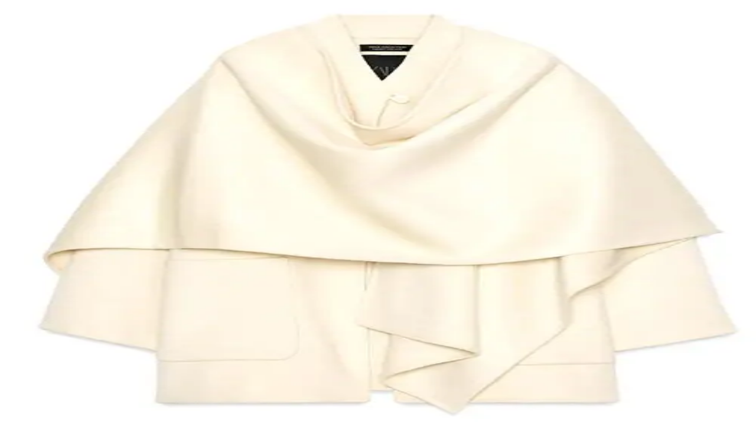

--- FILE ---
content_type: text/html; charset=utf-8
request_url: https://lecatch.com/mary-jane-shoe-trend
body_size: 16990
content:
<!DOCTYPE html><html lang="en"><head><meta charSet="utf-8"/><meta name="viewport" content="width=device-width, initial-scale=1"/><link rel="stylesheet" href="/_next/static/chunks/907038db4a69fbb4.css" data-precedence="next"/><link rel="preload" as="script" fetchPriority="low" href="/_next/static/chunks/28e53f4644729360.js"/><script src="/_next/static/chunks/10e8be9b3fcfd4cd.js" async=""></script><script src="/_next/static/chunks/98f3d4f843f30ec2.js" async=""></script><script src="/_next/static/chunks/b056a15eec95302c.js" async=""></script><script src="/_next/static/chunks/turbopack-e9f0755608d59b75.js" async=""></script><script src="/_next/static/chunks/d96012bcfc98706a.js" async=""></script><script src="/_next/static/chunks/963c71eec1d89c3f.js" async=""></script><script src="/_next/static/chunks/e57d27876e14fdaf.js" async=""></script><script src="/_next/static/chunks/690b6dd85870a2c7.js" async=""></script><script src="/_next/static/chunks/ed08fe16017d886d.js" async=""></script><script src="/_next/static/chunks/2750bb2a173f8922.js" async=""></script><link rel="preload" href="https://www.googletagmanager.com/gtag/js?id=G-TZ09C1DJ7T" as="script"/><link rel="preload" href="https://www.googletagmanager.com/gtm.js?id=GTM-TDJVMWWG" as="script"/><link rel="preload" href="https://static.shopmy.us/Auto/Czdl9B.js" as="script"/><meta name="next-size-adjust" content=""/><title>mary jane mood - LE CATCH</title><meta name="description" content="LE CATCH is Marlien Rentmeester&#x27;s fashion blog."/><link rel="canonical" href="https://lecatch.com/mary-jane-shoe-trend"/><meta property="og:title" content="mary jane mood"/><meta property="og:description" content="LE CATCH is Marlien Rentmeester&#x27;s fashion blog"/><meta property="og:url" content="https://lecatch.com"/><meta property="og:image" content="https://cdn.sanity.io/images/y49nl18g/production-v1/041f1b689606686a52f11dd90ba5c135ea9b49e1-445x659.jpg"/><meta property="og:image:width" content="1200"/><meta property="og:image:height" content="630"/><meta property="og:image:alt" content="mary jane mood"/><meta property="og:type" content="website"/><meta name="twitter:card" content="summary_large_image"/><meta name="twitter:title" content="mary jane mood"/><meta name="twitter:description" content="LE CATCH is Marlien Rentmeester&#x27;s fashion blog."/><meta name="twitter:image" content="https://cdn.sanity.io/images/y49nl18g/production-v1/041f1b689606686a52f11dd90ba5c135ea9b49e1-445x659.jpg"/><link rel="icon" href="/favicon.ico"/><script src="/_next/static/chunks/a6dad97d9634a72d.js" noModule=""></script></head><body class="reenie_beanie_43bdec67-module__d5jJaa__variable josefin_sans_fb10b340-module__6lQ6oW__variable georgia_ea807581-module__PFXdLq__variable impact_abe5db3a-module__z0R7-G__variable antialiased"><div hidden=""><!--$--><!--/$--></div><!--$--><!--/$--><!--$?--><template id="B:0"></template><div class="lecatch_container"><header><div class="flex items-center justify-end w-full space-x-5"><div class="relative"><button class="inline-block text-[#222] h-[50px] leading-none z-[99999] opacity-70 bg-transparent hover:text-black hover:opacity-100 transition-all duration-300 ease-in cursor-pointer" aria-label="share links"><svg xmlns="http://www.w3.org/2000/svg" viewBox="0 0 20 20" fill="currentColor" class="size-5" role="presentation" aria-hidden="true"><path d="M13 4.5a2.5 2.5 0 1 1 .702 1.737L6.97 9.604a2.518 2.518 0 0 1 0 .792l6.733 3.367a2.5 2.5 0 1 1-.671 1.341l-6.733-3.367a2.5 2.5 0 1 1 0-3.475l6.733-3.366A2.52 2.52 0 0 1 13 4.5Z"></path></svg></button></div><div class="relative"><button class="inline-block text-[#222]  h-[50px] leading-none z-[99999] opacity-70 bg-transparent hover:text-black hover:opacity-100 transition-all duration-300 ease-in cursor-pointer" aria-label="share button"><svg xmlns="http://www.w3.org/2000/svg" viewBox="0 0 20 20" fill="currentColor" class="size-5" role="presentation" aria-hidden="true"><path fill-rule="evenodd" d="M9 3.5a5.5 5.5 0 1 0 0 11 5.5 5.5 0 0 0 0-11ZM2 9a7 7 0 1 1 12.452 4.391l3.328 3.329a.75.75 0 1 1-1.06 1.06l-3.329-3.328A7 7 0 0 1 2 9Z" clip-rule="evenodd"></path></svg></button></div></div><div class="lecatch_container"><div class="pt-[30px] pb-[30px] sm:pt-[60px] md:pt-[30px] sm:pb-5"><div class="text-center"><h1 class="text-[16vw] sm:text-[80px] md:text-9xl leading-none font-impact hover:text-black/80"><a href="/">LE CATCH</a></h1><div class="mt-1 mb-4"><p class="font-reenie_beanie text-[34px] tracking-tight" role="heading" aria-level="2">get it before it&#x27;s gone</p></div></div></div></div><nav class="w-full border border-solid border-t-[#999] border-b-[#999] border-x-0"><div class="hidden md:block"><div class="w-full text-center tracking-[2px]"><ul class="w-full px-5 mx-auto lg:px-0"><li class="inline-block relative leading-[50px] list-none"><a class="py-[5px] px-[15px] inline-block text-sm font-josefin_sans uppercase text-[#222] hover:text-[#999]" href="/">Home</a></li><li class="inline-block relative leading-[50px] list-none"><a class="py-[5px] px-[15px] inline-block text-sm font-josefin_sans uppercase text-[#222] hover:text-[#999]" href="/about">About</a></li><li class="inline-block relative leading-[50px] list-none"><a class="py-[5px] px-[15px] inline-block text-sm font-josefin_sans uppercase text-[#222] hover:text-[#999]" href="/press">Press</a></li><li class="inline-block relative leading-[50px] list-none"><a class="py-[5px] px-[15px] inline-block text-sm font-josefin_sans uppercase text-[#222] hover:text-[#999]" href="/contact">Contact</a></li><li class="inline-block relative leading-[50px] list-none"><a href="https://lecatch.substack.com/" target="__blank" class="py-[5px] inline-block text-sm font-josefin_sans uppercase text-[#222] hover:text-[#999]">Substack</a></li></ul></div></div><div class="block w-full md:hidden min-h-10 opacity-95"><div class="font-josefin_sans text-sm before:contents-[&#x27; &#x27;] before:table after:contents-[&#x27; &#x27;] after:table"><button class="relative block align-middle px-[10px] pt-[15px] pb-[7px] w-[50px] h-[50px] leading-none mx-auto" aria-label="menu-button"><span class="mt-[6px] mb-[18px] space-y-[0.188em]"><span class="bg-black block w-[1.4em] h-[0.225em]"></span><span class="bg-black block w-[1.4em] h-[0.225em]"></span><span class="bg-black block w-[1.4em] h-[0.225em]"></span></span></button><div class="list-none overflow-hidden text-black clear-both transition-all duration-300 ease-linear hidden" style="height:0px"><ul><li class="relative leading-[50px] list-none border-b border-solid border-b-[#e9e9e9]"><a class="py-[5px] inline-block text-sm font-josefin_sans uppercase text-[#222] hover:text-[#999]" href="/">Home</a></li><li class="relative leading-[50px] list-none border-b border-solid border-b-[#e9e9e9]"><a class="py-[5px] inline-block text-sm font-josefin_sans uppercase text-[#222] hover:text-[#999]" href="/about">About</a></li><li class="relative leading-[50px] list-none border-b border-solid border-b-[#e9e9e9]"><a class="py-[5px] inline-block text-sm font-josefin_sans uppercase text-[#222] hover:text-[#999]" href="/press">Press</a></li><li class="relative leading-[50px] list-none border-b border-solid border-b-[#e9e9e9]"><a class="py-[5px] inline-block text-sm font-josefin_sans uppercase text-[#222] hover:text-[#999]" href="/contact">Contact</a></li><li class="relative leading-[50px] list-none border-b border-solid border-b-[#e9e9e9]"><a href="https://lecatch.substack.com/" target="__blank" class="py-[5px] inline-block text-sm font-josefin_sans uppercase text-[#222] hover:text-[#999]">Substack</a></li></ul></div></div></div></nav></header><main class="lecatch_container"><div class="lecatch_container"><div class="mx-auto mt-5 lg:pr-44"><div class="float-left w-full"><div class="lg:pr-[60px]"><div class="my-16 false"><div class="rounded-sm shadow-sm"><div role="status" class="max-w-sm p-4 mx-auto animate-pulse md:p-6"><div class="flex items-center justify-center h-96 mb-4 bg-gray-100 rounded-sm dark:bg-gray-300"><svg class="w-10 h-20 text-gray-100 dark:text-gray-600" aria-hidden="true" xmlns="http://www.w3.org/2000/svg" fill="currentColor" viewBox="0 0 16 20" role="presentation"><path d="M14.066 0H7v5a2 2 0 0 1-2 2H0v11a1.97 1.97 0 0 0 1.934 2h12.132A1.97 1.97 0 0 0 16 18V2a1.97 1.97 0 0 0-1.934-2ZM10.5 6a1.5 1.5 0 1 1 0 2.999A1.5 1.5 0 0 1 10.5 6Zm2.221 10.515a1 1 0 0 1-.858.485h-8a1 1 0 0 1-.9-1.43L5.6 10.039a.978.978 0 0 1 .936-.57 1 1 0 0 1 .9.632l1.181 2.981.541-1a.945.945 0 0 1 .883-.522 1 1 0 0 1 .879.529l1.832 3.438a1 1 0 0 1-.031.988Z"></path><path d="M5 5V.13a2.96 2.96 0 0 0-1.293.749L.879 3.707A2.98 2.98 0 0 0 .13 5H5Z"></path></svg></div><div class="h-2 bg-gray-100 rounded-full dark:bg-gray-300 mb-2.5"></div><div class="h-2 bg-gray-100 rounded-full dark:bg-gray-300 mb-2.5"></div><div class="h-2 bg-gray-100 rounded-full dark:bg-gray-300"></div><div class="flex items-center justify-center h-96 mb-4 bg-gray-100 rounded-sm dark:bg-gray-300 mt-4"><svg class="w-10 h-20 text-gray-200 dark:text-gray-600" aria-hidden="true" xmlns="http://www.w3.org/2000/svg" fill="currentColor" viewBox="0 0 16 20" role="presentation"><path d="M14.066 0H7v5a2 2 0 0 1-2 2H0v11a1.97 1.97 0 0 0 1.934 2h12.132A1.97 1.97 0 0 0 16 18V2a1.97 1.97 0 0 0-1.934-2ZM10.5 6a1.5 1.5 0 1 1 0 2.999A1.5 1.5 0 0 1 10.5 6Zm2.221 10.515a1 1 0 0 1-.858.485h-8a1 1 0 0 1-.9-1.43L5.6 10.039a.978.978 0 0 1 .936-.57 1 1 0 0 1 .9.632l1.181 2.981.541-1a.945.945 0 0 1 .883-.522 1 1 0 0 1 .879.529l1.832 3.438a1 1 0 0 1-.031.988Z"></path><path d="M5 5V.13a2.96 2.96 0 0 0-1.293.749L.879 3.707A2.98 2.98 0 0 0 .13 5H5Z"></path></svg></div><div class="flex items-center justify-center h-96 mb-4 bg-gray-100 rounded-sm dark:bg-gray-300 mt-4"><svg class="w-10 h-20 text-gray-200 dark:text-gray-600" aria-hidden="true" xmlns="http://www.w3.org/2000/svg" fill="currentColor" viewBox="0 0 16 20" role="presentation"><path d="M14.066 0H7v5a2 2 0 0 1-2 2H0v11a1.97 1.97 0 0 0 1.934 2h12.132A1.97 1.97 0 0 0 16 18V2a1.97 1.97 0 0 0-1.934-2ZM10.5 6a1.5 1.5 0 1 1 0 2.999A1.5 1.5 0 0 1 10.5 6Zm2.221 10.515a1 1 0 0 1-.858.485h-8a1 1 0 0 1-.9-1.43L5.6 10.039a.978.978 0 0 1 .936-.57 1 1 0 0 1 .9.632l1.181 2.981.541-1a.945.945 0 0 1 .883-.522 1 1 0 0 1 .879.529l1.832 3.438a1 1 0 0 1-.031.988Z"></path><path d="M5 5V.13a2.96 2.96 0 0 0-1.293.749L.879 3.707A2.98 2.98 0 0 0 .13 5H5Z"></path></svg></div><span class="sr-only">Loading...</span></div></div></div></div></div></div></div><aside><div class="w-full mt-[60px] float-none lg:w-[175px] lg:float-right lg:mt-0"><div class="block"><div class="clear-both mb-10"><h2 class="w-full font-josefin_sans text-sm text-[#222] text-center block mb-[15px] tracking-[2px] leading-[2] uppercase border-b border-solid border-b-[#999]">MARLIEN RENTMEESTER</h2><div class="text-[13px] timenewroman tracking-[0.5px] font-georgia"><p>I am a former Condé Nast fashion editor originally from New York City living in LA., and my fashion habit is 24/7.</p><a class="text-red-700" href="/about">Read more...</a></div></div><div class="clear-both mb-10"><h2 class="w-full font-josefin_sans text-sm text-[#222] text-center block mb-[15px] tracking-[2px] leading-[2] uppercase border-b border-solid border-b-[#999]">Follow me</h2><div><ul class="leading-[15px] text-center"><li class="inline-block"><a class="w-[30px] h-[30px] m-[1px] block cursor-pointer rounded-full relative text-center" href="https://www.instagram.com/marlienrentmeester/?hl=en" aria-label="instagram"><svg xmlns="http://www.w3.org/2000/svg" x="0" y="0" fill="currentColor" viewBox="0 0 24 24" class="size-6" role="presentation" aria-hidden="true"><path d="M8 3C5.243 3 3 5.243 3 8v8c0 2.757 2.243 5 5 5h8c2.757 0 5-2.243 5-5V8c0-2.757-2.243-5-5-5H8zm0 2h8c1.654 0 3 1.346 3 3v8c0 1.654-1.346 3-3 3H8c-1.654 0-3-1.346-3-3V8c0-1.654 1.346-3 3-3zm9 1a1 1 0 00-1 1 1 1 0 001 1 1 1 0 001-1 1 1 0 00-1-1zm-5 1c-2.757 0-5 2.243-5 5s2.243 5 5 5 5-2.243 5-5-2.243-5-5-5zm0 2c1.654 0 3 1.346 3 3s-1.346 3-3 3-3-1.346-3-3 1.346-3 3-3z"></path></svg></a></li><li class="inline-block"><a class="w-[30px] h-[30px] m-[1px] block cursor-pointer rounded-full relative text-center" href="https://www.pinterest.com/marlienrentmeester/_saved/" aria-label="pinterest"><svg xmlns="http://www.w3.org/2000/svg" x="0" y="0" viewBox="0 0 32 32" fill="currentColor" class="size-6" role="presentation" aria-hidden="true"><path d="M16.094 4C11.017 4 6 7.383 6 12.861c0 3.483 1.958 5.463 3.146 5.463.49 0 .774-1.366.774-1.752 0-.46-1.174-1.44-1.174-3.355 0-3.978 3.028-6.797 6.947-6.797 3.37 0 5.864 1.914 5.864 5.432 0 2.627-1.055 7.554-4.47 7.554-1.231 0-2.284-.89-2.284-2.166 0-1.87 1.197-3.681 1.197-5.611 0-3.276-4.537-2.682-4.537 1.277 0 .831.104 1.751.475 2.508C11.255 18.354 10 23.037 10 26.066c0 .935.134 1.855.223 2.791.168.188.084.169.341.075 2.494-3.414 2.263-4.388 3.391-8.856.61 1.158 2.183 1.781 3.43 1.781 5.255 0 7.615-5.12 7.615-9.738C25 7.206 20.755 4 16.094 4z"></path></svg></a></li><li class="inline-block"><a class="w-[30px] h-[30px] m-[1px] block cursor-pointer rounded-full relative text-center" href="https://www.facebook.com/lecatch/" aria-label="facebook"><svg xmlns="http://www.w3.org/2000/svg" x="0" y="0" viewBox="0 0 24 24" class="size-6" fill="currentColor" role="presentation" aria-hidden="true"><path d="M16.403 9H14V7c0-1.032.084-1.682 1.563-1.682h.868a1 1 0 001-1V3.064c0-.523-.401-.97-.923-1.005A26.154 26.154 0 0014.693 2C11.98 2 10 3.657 10 6.699V9H8a1 1 0 00-1 1v2a1 1 0 001 1l2-.001V21a1 1 0 001 1h2a1 1 0 001-1v-8.003l2.174-.001a1 1 0 00.993-.886l.229-1.996A1 1 0 0016.403 9z"></path></svg></a></li><li class="inline-block"><a class="w-[30px] h-[30px] m-[1px] block cursor-pointer rounded-full relative text-center" href="https://twitter.com/marlienr" aria-label="twitter"><svg xmlns="http://www.w3.org/2000/svg" x="0" y="0" viewBox="0 0 24 24" fill="currentColor" class="size-6" role="presentation" aria-hidden="true"><path d="M21.634 4.031c-.815.385-2.202 1.107-2.899 1.245-.027.007-.049.016-.075.023A4.5 4.5 0 0011 8.5c0 .131-.011.372 0 .5-3.218 0-5.568-1.679-7.327-3.837-.235-.29-.485-.139-.537.067-.117.466-.157 1.245-.157 1.801 0 1.401 1.095 2.777 2.8 3.63-.314.081-.66.139-1.02.139a2.97 2.97 0 01-1.339-.335c-.158-.083-.499-.06-.398.344.405 1.619 2.253 2.756 3.904 3.087-.375.221-1.175.176-1.543.176-.136 0-.609-.032-.915-.07-.279-.034-.708.038-.349.582.771 1.167 2.515 1.9 4.016 1.928-1.382 1.084-3.642 1.48-5.807 1.48-.438-.01-.416.489-.063.674C3.862 19.504 6.478 20 8.347 20 15.777 20 20 14.337 20 8.999l-.005-.447c0-.018.005-.035.005-.053 0-.027-.008-.053-.008-.08a18.384 18.384 0 00-.009-.329c.589-.425 1.491-1.163 1.947-1.728.155-.192.03-.425-.181-.352-.543.189-1.482.555-2.07.625 1.177-.779 1.759-1.457 2.259-2.21.171-.257-.043-.518-.304-.394z"></path></svg></a></li></ul></div></div><div class="clear-both mb-10"><h2 class="w-full font-josefin_sans text-sm text-[#222] text-center block mb-[15px] tracking-[2px] leading-[2] uppercase border-b border-solid border-b-[#999]">Subscribe</h2><div class="font-josefin_sans"><form action="//lecatch.us14.list-manage.com/subscribe/post?u=691d8935da062dbd866ce8479&amp;id=036f8591ce" method="POST"><input type="email" id="mce-EMAIL" placeholder="Email address..." required="" aria-label="Email address" class="w-full h-[35px] mt-[10px] indent-[10px] timenewroman bg-[#eee] text-xs text-black disabled:opacity-50" name="EMAIL" value=""/><button type="submit" class="w-full h-[35px] mt-[10px] cursor-pointer bg-black text-sm font-josefin_sans uppercase text-white disabled:opacity-50 disabled:cursor-not-allowed">Submit</button></form></div></div><div class="clear-both mb-10"><h2 class="w-full font-josefin_sans text-sm text-[#222] text-center block mb-[15px] tracking-[2px] leading-[2] uppercase border-b border-solid border-b-[#999]">Categories</h2><div class="font-josefin_sans"><div class="w-full mt-[10px] mr-[10px] text-center"><a class="block text-2xl font-reenie_beanie text-black p-[5px] bg-white border border-solid border-black tracking-widest lowercase transition-colors duration-300 hover:bg-[#e7e7e7]" href="/search/label/-travel-">** travel **</a></div><div class="w-full mt-[10px] mr-[10px] text-center"><a class="block text-2xl font-reenie_beanie text-black p-[5px] bg-white border border-solid border-black tracking-widest lowercase transition-colors duration-300 hover:bg-[#e7e7e7]" href="/search/label/bags">bags</a></div><div class="w-full mt-[10px] mr-[10px] text-center"><a class="block text-2xl font-reenie_beanie text-black p-[5px] bg-white border border-solid border-black tracking-widest lowercase transition-colors duration-300 hover:bg-[#e7e7e7]" href="/search/label/dresses">dresses</a></div><div class="w-full mt-[10px] mr-[10px] text-center"><a class="block text-2xl font-reenie_beanie text-black p-[5px] bg-white border border-solid border-black tracking-widest lowercase transition-colors duration-300 hover:bg-[#e7e7e7]" href="/search/label/jeans">jeans</a></div><div class="w-full mt-[10px] mr-[10px] text-center"><a class="block text-2xl font-reenie_beanie text-black p-[5px] bg-white border border-solid border-black tracking-widest lowercase transition-colors duration-300 hover:bg-[#e7e7e7]" href="/search/label/pants">pants</a></div><div class="w-full mt-[10px] mr-[10px] text-center"><a class="block text-2xl font-reenie_beanie text-black p-[5px] bg-white border border-solid border-black tracking-widest lowercase transition-colors duration-300 hover:bg-[#e7e7e7]" href="/search/label/shoes">shoes</a></div><div class="w-full mt-[10px] mr-[10px] text-center"><a class="block text-2xl font-reenie_beanie text-black p-[5px] bg-white border border-solid border-black tracking-widest lowercase transition-colors duration-300 hover:bg-[#e7e7e7]" href="/search/label/tops">tops</a></div></div></div><div class="clear-both mb-10"><h2 class="w-full font-josefin_sans text-sm text-[#222] text-center block mb-[15px] tracking-[2px] leading-[2] uppercase border-b border-solid border-b-[#999]">Archive</h2><select class="w-full h-[35px] mt-[10px] indent-[10px] timenewroman border border-[#777] text-xs text-black outline-none disabled:opacity-50"><option value="">Archive</option><option value="2025/11">2025<!-- --> <!-- -->November<!-- --> (<!-- -->2<!-- -->)</option><option value="2025/10">2025<!-- --> <!-- -->October<!-- --> (<!-- -->34<!-- -->)</option><option value="2025/9">2025<!-- --> <!-- -->September<!-- --> (<!-- -->27<!-- -->)</option><option value="2025/8">2025<!-- --> <!-- -->August<!-- --> (<!-- -->29<!-- -->)</option><option value="2025/7">2025<!-- --> <!-- -->July<!-- --> (<!-- -->21<!-- -->)</option><option value="2025/6">2025<!-- --> <!-- -->June<!-- --> (<!-- -->32<!-- -->)</option><option value="2025/5">2025<!-- --> <!-- -->May<!-- --> (<!-- -->36<!-- -->)</option><option value="2025/4">2025<!-- --> <!-- -->April<!-- --> (<!-- -->27<!-- -->)</option><option value="2025/3">2025<!-- --> <!-- -->March<!-- --> (<!-- -->28<!-- -->)</option><option value="2025/2">2025<!-- --> <!-- -->February<!-- --> (<!-- -->27<!-- -->)</option><option value="2025/1">2025<!-- --> <!-- -->January<!-- --> (<!-- -->23<!-- -->)</option><option value="2024/12">2024<!-- --> <!-- -->December<!-- --> (<!-- -->24<!-- -->)</option><option value="2024/11">2024<!-- --> <!-- -->November<!-- --> (<!-- -->30<!-- -->)</option><option value="2024/10">2024<!-- --> <!-- -->October<!-- --> (<!-- -->40<!-- -->)</option><option value="2024/9">2024<!-- --> <!-- -->September<!-- --> (<!-- -->33<!-- -->)</option><option value="2024/8">2024<!-- --> <!-- -->August<!-- --> (<!-- -->34<!-- -->)</option><option value="2024/7">2024<!-- --> <!-- -->July<!-- --> (<!-- -->33<!-- -->)</option><option value="2024/6">2024<!-- --> <!-- -->June<!-- --> (<!-- -->30<!-- -->)</option><option value="2024/5">2024<!-- --> <!-- -->May<!-- --> (<!-- -->38<!-- -->)</option><option value="2024/4">2024<!-- --> <!-- -->April<!-- --> (<!-- -->37<!-- -->)</option><option value="2024/3">2024<!-- --> <!-- -->March<!-- --> (<!-- -->27<!-- -->)</option><option value="2024/2">2024<!-- --> <!-- -->February<!-- --> (<!-- -->33<!-- -->)</option><option value="2024/1">2024<!-- --> <!-- -->January<!-- --> (<!-- -->38<!-- -->)</option><option value="2023/12">2023<!-- --> <!-- -->December<!-- --> (<!-- -->25<!-- -->)</option><option value="2023/11">2023<!-- --> <!-- -->November<!-- --> (<!-- -->30<!-- -->)</option><option value="2023/10">2023<!-- --> <!-- -->October<!-- --> (<!-- -->38<!-- -->)</option><option value="2023/9">2023<!-- --> <!-- -->September<!-- --> (<!-- -->35<!-- -->)</option><option value="2023/8">2023<!-- --> <!-- -->August<!-- --> (<!-- -->39<!-- -->)</option><option value="2023/7">2023<!-- --> <!-- -->July<!-- --> (<!-- -->25<!-- -->)</option><option value="2023/6">2023<!-- --> <!-- -->June<!-- --> (<!-- -->35<!-- -->)</option><option value="2023/5">2023<!-- --> <!-- -->May<!-- --> (<!-- -->36<!-- -->)</option><option value="2023/4">2023<!-- --> <!-- -->April<!-- --> (<!-- -->31<!-- -->)</option><option value="2023/3">2023<!-- --> <!-- -->March<!-- --> (<!-- -->42<!-- -->)</option><option value="2023/2">2023<!-- --> <!-- -->February<!-- --> (<!-- -->30<!-- -->)</option><option value="2023/1">2023<!-- --> <!-- -->January<!-- --> (<!-- -->34<!-- -->)</option><option value="2022/12">2022<!-- --> <!-- -->December<!-- --> (<!-- -->29<!-- -->)</option><option value="2022/11">2022<!-- --> <!-- -->November<!-- --> (<!-- -->27<!-- -->)</option><option value="2022/10">2022<!-- --> <!-- -->October<!-- --> (<!-- -->25<!-- -->)</option><option value="2022/9">2022<!-- --> <!-- -->September<!-- --> (<!-- -->37<!-- -->)</option><option value="2022/8">2022<!-- --> <!-- -->August<!-- --> (<!-- -->38<!-- -->)</option><option value="2022/7">2022<!-- --> <!-- -->July<!-- --> (<!-- -->34<!-- -->)</option><option value="2022/6">2022<!-- --> <!-- -->June<!-- --> (<!-- -->37<!-- -->)</option><option value="2022/5">2022<!-- --> <!-- -->May<!-- --> (<!-- -->30<!-- -->)</option><option value="2022/4">2022<!-- --> <!-- -->April<!-- --> (<!-- -->32<!-- -->)</option><option value="2022/3">2022<!-- --> <!-- -->March<!-- --> (<!-- -->27<!-- -->)</option><option value="2022/2">2022<!-- --> <!-- -->February<!-- --> (<!-- -->32<!-- -->)</option><option value="2022/1">2022<!-- --> <!-- -->January<!-- --> (<!-- -->25<!-- -->)</option><option value="2021/12">2021<!-- --> <!-- -->December<!-- --> (<!-- -->21<!-- -->)</option><option value="2021/11">2021<!-- --> <!-- -->November<!-- --> (<!-- -->20<!-- -->)</option><option value="2021/10">2021<!-- --> <!-- -->October<!-- --> (<!-- -->29<!-- -->)</option><option value="2021/9">2021<!-- --> <!-- -->September<!-- --> (<!-- -->25<!-- -->)</option><option value="2021/8">2021<!-- --> <!-- -->August<!-- --> (<!-- -->31<!-- -->)</option><option value="2021/7">2021<!-- --> <!-- -->July<!-- --> (<!-- -->26<!-- -->)</option><option value="2021/6">2021<!-- --> <!-- -->June<!-- --> (<!-- -->35<!-- -->)</option><option value="2021/5">2021<!-- --> <!-- -->May<!-- --> (<!-- -->29<!-- -->)</option><option value="2021/4">2021<!-- --> <!-- -->April<!-- --> (<!-- -->33<!-- -->)</option><option value="2021/3">2021<!-- --> <!-- -->March<!-- --> (<!-- -->34<!-- -->)</option><option value="2021/2">2021<!-- --> <!-- -->February<!-- --> (<!-- -->26<!-- -->)</option><option value="2021/1">2021<!-- --> <!-- -->January<!-- --> (<!-- -->21<!-- -->)</option><option value="2020/12">2020<!-- --> <!-- -->December<!-- --> (<!-- -->22<!-- -->)</option><option value="2020/11">2020<!-- --> <!-- -->November<!-- --> (<!-- -->24<!-- -->)</option><option value="2020/10">2020<!-- --> <!-- -->October<!-- --> (<!-- -->26<!-- -->)</option><option value="2020/9">2020<!-- --> <!-- -->September<!-- --> (<!-- -->37<!-- -->)</option><option value="2020/8">2020<!-- --> <!-- -->August<!-- --> (<!-- -->25<!-- -->)</option><option value="2020/7">2020<!-- --> <!-- -->July<!-- --> (<!-- -->39<!-- -->)</option><option value="2020/6">2020<!-- --> <!-- -->June<!-- --> (<!-- -->27<!-- -->)</option><option value="2020/5">2020<!-- --> <!-- -->May<!-- --> (<!-- -->26<!-- -->)</option><option value="2020/4">2020<!-- --> <!-- -->April<!-- --> (<!-- -->32<!-- -->)</option><option value="2020/3">2020<!-- --> <!-- -->March<!-- --> (<!-- -->26<!-- -->)</option><option value="2020/2">2020<!-- --> <!-- -->February<!-- --> (<!-- -->27<!-- -->)</option><option value="2020/1">2020<!-- --> <!-- -->January<!-- --> (<!-- -->32<!-- -->)</option><option value="2019/12">2019<!-- --> <!-- -->December<!-- --> (<!-- -->31<!-- -->)</option><option value="2019/11">2019<!-- --> <!-- -->November<!-- --> (<!-- -->28<!-- -->)</option><option value="2019/10">2019<!-- --> <!-- -->October<!-- --> (<!-- -->41<!-- -->)</option><option value="2019/9">2019<!-- --> <!-- -->September<!-- --> (<!-- -->32<!-- -->)</option><option value="2019/8">2019<!-- --> <!-- -->August<!-- --> (<!-- -->25<!-- -->)</option><option value="2019/7">2019<!-- --> <!-- -->July<!-- --> (<!-- -->20<!-- -->)</option><option value="2019/6">2019<!-- --> <!-- -->June<!-- --> (<!-- -->21<!-- -->)</option><option value="2019/5">2019<!-- --> <!-- -->May<!-- --> (<!-- -->26<!-- -->)</option><option value="2019/4">2019<!-- --> <!-- -->April<!-- --> (<!-- -->27<!-- -->)</option><option value="2019/3">2019<!-- --> <!-- -->March<!-- --> (<!-- -->29<!-- -->)</option><option value="2019/2">2019<!-- --> <!-- -->February<!-- --> (<!-- -->21<!-- -->)</option><option value="2019/1">2019<!-- --> <!-- -->January<!-- --> (<!-- -->24<!-- -->)</option><option value="2018/12">2018<!-- --> <!-- -->December<!-- --> (<!-- -->18<!-- -->)</option><option value="2018/11">2018<!-- --> <!-- -->November<!-- --> (<!-- -->18<!-- -->)</option><option value="2018/10">2018<!-- --> <!-- -->October<!-- --> (<!-- -->24<!-- -->)</option><option value="2018/9">2018<!-- --> <!-- -->September<!-- --> (<!-- -->20<!-- -->)</option><option value="2018/8">2018<!-- --> <!-- -->August<!-- --> (<!-- -->20<!-- -->)</option><option value="2018/7">2018<!-- --> <!-- -->July<!-- --> (<!-- -->17<!-- -->)</option><option value="2018/6">2018<!-- --> <!-- -->June<!-- --> (<!-- -->19<!-- -->)</option><option value="2018/5">2018<!-- --> <!-- -->May<!-- --> (<!-- -->20<!-- -->)</option><option value="2018/4">2018<!-- --> <!-- -->April<!-- --> (<!-- -->15<!-- -->)</option><option value="2018/3">2018<!-- --> <!-- -->March<!-- --> (<!-- -->14<!-- -->)</option><option value="2018/2">2018<!-- --> <!-- -->February<!-- --> (<!-- -->15<!-- -->)</option><option value="2018/1">2018<!-- --> <!-- -->January<!-- --> (<!-- -->16<!-- -->)</option><option value="2017/12">2017<!-- --> <!-- -->December<!-- --> (<!-- -->14<!-- -->)</option><option value="2017/11">2017<!-- --> <!-- -->November<!-- --> (<!-- -->19<!-- -->)</option><option value="2017/10">2017<!-- --> <!-- -->October<!-- --> (<!-- -->25<!-- -->)</option><option value="2017/9">2017<!-- --> <!-- -->September<!-- --> (<!-- -->24<!-- -->)</option><option value="2017/8">2017<!-- --> <!-- -->August<!-- --> (<!-- -->23<!-- -->)</option><option value="2017/7">2017<!-- --> <!-- -->July<!-- --> (<!-- -->22<!-- -->)</option><option value="2017/6">2017<!-- --> <!-- -->June<!-- --> (<!-- -->30<!-- -->)</option><option value="2017/5">2017<!-- --> <!-- -->May<!-- --> (<!-- -->29<!-- -->)</option><option value="2017/4">2017<!-- --> <!-- -->April<!-- --> (<!-- -->25<!-- -->)</option><option value="2017/3">2017<!-- --> <!-- -->March<!-- --> (<!-- -->33<!-- -->)</option><option value="2017/2">2017<!-- --> <!-- -->February<!-- --> (<!-- -->29<!-- -->)</option><option value="2017/1">2017<!-- --> <!-- -->January<!-- --> (<!-- -->32<!-- -->)</option><option value="2016/12">2016<!-- --> <!-- -->December<!-- --> (<!-- -->26<!-- -->)</option><option value="2016/11">2016<!-- --> <!-- -->November<!-- --> (<!-- -->31<!-- -->)</option><option value="2016/10">2016<!-- --> <!-- -->October<!-- --> (<!-- -->31<!-- -->)</option><option value="2016/9">2016<!-- --> <!-- -->September<!-- --> (<!-- -->38<!-- -->)</option><option value="2016/8">2016<!-- --> <!-- -->August<!-- --> (<!-- -->32<!-- -->)</option><option value="2016/7">2016<!-- --> <!-- -->July<!-- --> (<!-- -->30<!-- -->)</option><option value="2016/6">2016<!-- --> <!-- -->June<!-- --> (<!-- -->38<!-- -->)</option><option value="2016/5">2016<!-- --> <!-- -->May<!-- --> (<!-- -->27<!-- -->)</option><option value="2016/4">2016<!-- --> <!-- -->April<!-- --> (<!-- -->30<!-- -->)</option><option value="2016/3">2016<!-- --> <!-- -->March<!-- --> (<!-- -->32<!-- -->)</option><option value="2016/2">2016<!-- --> <!-- -->February<!-- --> (<!-- -->30<!-- -->)</option><option value="2016/1">2016<!-- --> <!-- -->January<!-- --> (<!-- -->30<!-- -->)</option><option value="2015/12">2015<!-- --> <!-- -->December<!-- --> (<!-- -->30<!-- -->)</option><option value="2015/11">2015<!-- --> <!-- -->November<!-- --> (<!-- -->33<!-- -->)</option><option value="2015/10">2015<!-- --> <!-- -->October<!-- --> (<!-- -->27<!-- -->)</option><option value="2015/9">2015<!-- --> <!-- -->September<!-- --> (<!-- -->39<!-- -->)</option><option value="2015/8">2015<!-- --> <!-- -->August<!-- --> (<!-- -->34<!-- -->)</option><option value="2015/7">2015<!-- --> <!-- -->July<!-- --> (<!-- -->35<!-- -->)</option><option value="2015/6">2015<!-- --> <!-- -->June<!-- --> (<!-- -->36<!-- -->)</option><option value="2015/5">2015<!-- --> <!-- -->May<!-- --> (<!-- -->31<!-- -->)</option><option value="2015/4">2015<!-- --> <!-- -->April<!-- --> (<!-- -->35<!-- -->)</option><option value="2015/3">2015<!-- --> <!-- -->March<!-- --> (<!-- -->33<!-- -->)</option><option value="2015/2">2015<!-- --> <!-- -->February<!-- --> (<!-- -->37<!-- -->)</option><option value="2015/1">2015<!-- --> <!-- -->January<!-- --> (<!-- -->34<!-- -->)</option><option value="2014/12">2014<!-- --> <!-- -->December<!-- --> (<!-- -->31<!-- -->)</option><option value="2014/11">2014<!-- --> <!-- -->November<!-- --> (<!-- -->36<!-- -->)</option><option value="2014/10">2014<!-- --> <!-- -->October<!-- --> (<!-- -->45<!-- -->)</option><option value="2014/9">2014<!-- --> <!-- -->September<!-- --> (<!-- -->40<!-- -->)</option><option value="2014/8">2014<!-- --> <!-- -->August<!-- --> (<!-- -->36<!-- -->)</option><option value="2014/7">2014<!-- --> <!-- -->July<!-- --> (<!-- -->43<!-- -->)</option><option value="2014/6">2014<!-- --> <!-- -->June<!-- --> (<!-- -->42<!-- -->)</option><option value="2014/5">2014<!-- --> <!-- -->May<!-- --> (<!-- -->45<!-- -->)</option><option value="2014/4">2014<!-- --> <!-- -->April<!-- --> (<!-- -->44<!-- -->)</option><option value="2014/3">2014<!-- --> <!-- -->March<!-- --> (<!-- -->42<!-- -->)</option><option value="2014/2">2014<!-- --> <!-- -->February<!-- --> (<!-- -->41<!-- -->)</option><option value="2014/1">2014<!-- --> <!-- -->January<!-- --> (<!-- -->41<!-- -->)</option><option value="2013/12">2013<!-- --> <!-- -->December<!-- --> (<!-- -->42<!-- -->)</option><option value="2013/11">2013<!-- --> <!-- -->November<!-- --> (<!-- -->42<!-- -->)</option><option value="2013/10">2013<!-- --> <!-- -->October<!-- --> (<!-- -->46<!-- -->)</option><option value="2013/9">2013<!-- --> <!-- -->September<!-- --> (<!-- -->47<!-- -->)</option><option value="2013/8">2013<!-- --> <!-- -->August<!-- --> (<!-- -->42<!-- -->)</option><option value="2013/7">2013<!-- --> <!-- -->July<!-- --> (<!-- -->41<!-- -->)</option><option value="2013/6">2013<!-- --> <!-- -->June<!-- --> (<!-- -->41<!-- -->)</option><option value="2013/5">2013<!-- --> <!-- -->May<!-- --> (<!-- -->45<!-- -->)</option><option value="2013/4">2013<!-- --> <!-- -->April<!-- --> (<!-- -->47<!-- -->)</option><option value="2013/3">2013<!-- --> <!-- -->March<!-- --> (<!-- -->44<!-- -->)</option><option value="2013/2">2013<!-- --> <!-- -->February<!-- --> (<!-- -->42<!-- -->)</option><option value="2013/1">2013<!-- --> <!-- -->January<!-- --> (<!-- -->42<!-- -->)</option><option value="2012/12">2012<!-- --> <!-- -->December<!-- --> (<!-- -->40<!-- -->)</option><option value="2012/11">2012<!-- --> <!-- -->November<!-- --> (<!-- -->42<!-- -->)</option><option value="2012/10">2012<!-- --> <!-- -->October<!-- --> (<!-- -->48<!-- -->)</option><option value="2012/9">2012<!-- --> <!-- -->September<!-- --> (<!-- -->37<!-- -->)</option><option value="2012/8">2012<!-- --> <!-- -->August<!-- --> (<!-- -->46<!-- -->)</option><option value="2012/7">2012<!-- --> <!-- -->July<!-- --> (<!-- -->44<!-- -->)</option><option value="2012/6">2012<!-- --> <!-- -->June<!-- --> (<!-- -->45<!-- -->)</option><option value="2012/5">2012<!-- --> <!-- -->May<!-- --> (<!-- -->45<!-- -->)</option><option value="2012/4">2012<!-- --> <!-- -->April<!-- --> (<!-- -->44<!-- -->)</option><option value="2012/3">2012<!-- --> <!-- -->March<!-- --> (<!-- -->45<!-- -->)</option><option value="2012/2">2012<!-- --> <!-- -->February<!-- --> (<!-- -->43<!-- -->)</option><option value="2012/1">2012<!-- --> <!-- -->January<!-- --> (<!-- -->41<!-- -->)</option><option value="2011/12">2011<!-- --> <!-- -->December<!-- --> (<!-- -->48<!-- -->)</option><option value="2011/11">2011<!-- --> <!-- -->November<!-- --> (<!-- -->37<!-- -->)</option><option value="2011/10">2011<!-- --> <!-- -->October<!-- --> (<!-- -->11<!-- -->)</option><option value="2011/9">2011<!-- --> <!-- -->September<!-- --> (<!-- -->1<!-- -->)</option></select></div><div class="clear-both mb-10"><h2 class="w-full font-josefin_sans text-sm text-[#222] text-center block mb-[15px] tracking-[2px] leading-[2] uppercase border-b border-solid border-b-[#999]">STORES</h2><div class="grid grid-cols-2 gap-[2px]"><p class="text-[10px] text-left text-[#444]"><a class="no-underline text-left" href="https://amzn.to/4osEDGx" target="_blank" aria-label="Visit Amazon website (opens in a new tab)">Amazon</a></p><p class="text-[10px] text-left text-[#444]"><a class="no-underline text-left" href="https://go.shopmy.us/p-30385462" target="_blank" aria-label="Visit My Theresa website (opens in a new tab)">My Theresa</a></p><p class="text-[10px] text-left text-[#444]"><a class="no-underline text-left" href="https://go.shopmy.us/p-38083066" target="_blank" aria-label="Visit Violet Grey website (opens in a new tab)">Violet Grey</a></p><p class="text-[10px] text-left text-[#444]"><a class="no-underline text-left" href="http://click.linksynergy.com/fs-bin/click?id=lct18g*nJUA&amp;subid=&amp;offerid=426752.1&amp;type=10&amp;tmpid=6894&amp;u1=list&amp;RD_PARM1=https%3A%2F%2Fwww.net-a-porter.com%2F" target="_blank" aria-label="Visit Net-a-Porter website (opens in a new tab)">Net-a-Porter</a></p><p class="text-[10px] text-left text-[#444]"><a class="no-underline text-left" href="https://go.shopmy.us/p-38082811" target="_blank" aria-label="Visit Bergdorf Goodman website (opens in a new tab)">Bergdorf Goodman</a></p><p class="text-[10px] text-left text-[#444]"><a class="no-underline text-left" href="https://go.shopmy.us/p-30386579" target="_blank" aria-label="Visit Nordstrom website (opens in a new tab)">Nordstrom</a></p><p class="text-[10px] text-left text-[#444]"><a class="no-underline text-left" href="https://go.shopmy.us/p-30386379" target="_blank" aria-label="Visit Shopbop website (opens in a new tab)">Shopbop</a></p><p class="text-[10px] text-left text-[#444]"><a class="no-underline text-left" href="https://go.shopmy.us/p-30386806" target="_blank" aria-label="Visit H&amp;M website (opens in a new tab)">H&amp;M</a></p><p class="text-[10px] text-left text-[#444]"><a class="no-underline text-left" href="https://go.shopmy.us/p-30386484" target="_blank" aria-label="Visit J.Crew website (opens in a new tab)">J.Crew</a></p><p class="text-[10px] text-left text-[#444]"><a class="no-underline text-left" href="https://go.shopmy.us/p-30386759" target="_blank" aria-label="Visit Madewell website (opens in a new tab)">Madewell</a></p><p class="text-[10px] text-left text-[#444]"><a class="no-underline text-left" href="https://www.awin1.com/cread.php?awinmid=21094&amp;awinaffid=835761&amp;ued=https%3A%2F%2Fwww.zara.com%2Fus%2F" target="_blank" aria-label="Visit Zara website (opens in a new tab)">Zara</a></p><p class="text-[10px] text-left text-[#444]"><a class="no-underline text-left" href="https://go.shopmy.us/p-30386623" target="_blank" aria-label="Visit Tory Burch website (opens in a new tab)">Tory Burch</a></p><p class="text-[10px] text-left text-[#444]"><a class="no-underline text-left" href="https://go.shopmy.us/p-30386736" target="_blank" aria-label="Visit Adina Reyter website (opens in a new tab)">Adina Reyter</a></p><p class="text-[10px] text-left text-[#444]"><a class="no-underline text-left" href="https://go.shopmy.us/p-30386680" target="_blank" aria-label="Visit Doen website (opens in a new tab)">Doen</a></p></div></div></div></div></aside></main></div><footer class="clear-both border-t border-solid border-t-[#eee]"><div class="w-full pb-[50px]"><div class="bg-[#eee] py-10 text-center -mt-[10px]"><div class="mt-[50px] text-[#505050]"><div class="font-reenie_beanie text-[25px]"><p class="font-reenie_beanie"><span class="font-reenie_beanie"> <!-- -->© 2011-2026 LE CATCH</span><br/><span class="font-reenie_beanie whitespace-break-spaces">Disclosure: This blog contains affiliate links, meaning when you
click the links and make a purchase, we may receive a commission.</span></p></div></div></div></div><div class="bg-white w-full lg:w-[896px] px-5 py-4 mx-auto text-sm border-t border-solid border-t-black text-left"><p>© 2025 LE CATCH. Site developed by <a href="https://premiumlinkinbio.com/" target="_blank" rel="noopener noreferrer" class="text-[#333] font-semibold no-underline">Premium LinkinBio</a>. All rights reserved.</p></div></footer><div class="w-fit"></div><!--/$--><script>requestAnimationFrame(function(){$RT=performance.now()});</script><script src="/_next/static/chunks/28e53f4644729360.js" id="_R_" async=""></script><div hidden id="S:0"><div class="lecatch_container"><header><div class="flex items-center justify-end w-full space-x-5"><div class="relative"><button class="inline-block text-[#222] h-[50px] leading-none z-[99999] opacity-70 bg-transparent hover:text-black hover:opacity-100 transition-all duration-300 ease-in cursor-pointer" aria-label="share links"><svg xmlns="http://www.w3.org/2000/svg" viewBox="0 0 20 20" fill="currentColor" class="size-5" role="presentation" aria-hidden="true"><path d="M13 4.5a2.5 2.5 0 1 1 .702 1.737L6.97 9.604a2.518 2.518 0 0 1 0 .792l6.733 3.367a2.5 2.5 0 1 1-.671 1.341l-6.733-3.367a2.5 2.5 0 1 1 0-3.475l6.733-3.366A2.52 2.52 0 0 1 13 4.5Z"></path></svg></button></div><div class="relative"><button class="inline-block text-[#222]  h-[50px] leading-none z-[99999] opacity-70 bg-transparent hover:text-black hover:opacity-100 transition-all duration-300 ease-in cursor-pointer" aria-label="share button"><svg xmlns="http://www.w3.org/2000/svg" viewBox="0 0 20 20" fill="currentColor" class="size-5" role="presentation" aria-hidden="true"><path fill-rule="evenodd" d="M9 3.5a5.5 5.5 0 1 0 0 11 5.5 5.5 0 0 0 0-11ZM2 9a7 7 0 1 1 12.452 4.391l3.328 3.329a.75.75 0 1 1-1.06 1.06l-3.329-3.328A7 7 0 0 1 2 9Z" clip-rule="evenodd"></path></svg></button></div></div><div class="lecatch_container"><div class="pt-[30px] pb-[30px] sm:pt-[60px] md:pt-[30px] sm:pb-5"><div class="text-center"><h1 class="text-[16vw] sm:text-[80px] md:text-9xl leading-none font-impact hover:text-black/80"><a href="/">LE CATCH</a></h1><div class="mt-1 mb-4"><p class="font-reenie_beanie text-[34px] tracking-tight" role="heading" aria-level="2">get it before it&#x27;s gone</p></div></div></div></div><nav class="w-full border border-solid border-t-[#999] border-b-[#999] border-x-0"><div class="hidden md:block"><div class="w-full text-center tracking-[2px]"><ul class="w-full px-5 mx-auto lg:px-0"><li class="inline-block relative leading-[50px] list-none"><a class="py-[5px] px-[15px] inline-block text-sm font-josefin_sans uppercase text-[#222] hover:text-[#999]" href="/">Home</a></li><li class="inline-block relative leading-[50px] list-none"><a class="py-[5px] px-[15px] inline-block text-sm font-josefin_sans uppercase text-[#222] hover:text-[#999]" href="/about">About</a></li><li class="inline-block relative leading-[50px] list-none"><a class="py-[5px] px-[15px] inline-block text-sm font-josefin_sans uppercase text-[#222] hover:text-[#999]" href="/press">Press</a></li><li class="inline-block relative leading-[50px] list-none"><a class="py-[5px] px-[15px] inline-block text-sm font-josefin_sans uppercase text-[#222] hover:text-[#999]" href="/contact">Contact</a></li><li class="inline-block relative leading-[50px] list-none"><a href="https://lecatch.substack.com/" target="__blank" class="py-[5px] inline-block text-sm font-josefin_sans uppercase text-[#222] hover:text-[#999]">Substack</a></li></ul></div></div><div class="block w-full md:hidden min-h-10 opacity-95"><div class="font-josefin_sans text-sm before:contents-[&#x27; &#x27;] before:table after:contents-[&#x27; &#x27;] after:table"><button class="relative block align-middle px-[10px] pt-[15px] pb-[7px] w-[50px] h-[50px] leading-none mx-auto" aria-label="menu-button"><span class="mt-[6px] mb-[18px] space-y-[0.188em]"><span class="bg-black block w-[1.4em] h-[0.225em]"></span><span class="bg-black block w-[1.4em] h-[0.225em]"></span><span class="bg-black block w-[1.4em] h-[0.225em]"></span></span></button><div class="list-none overflow-hidden text-black clear-both transition-all duration-300 ease-linear hidden" style="height:0px"><ul><li class="relative leading-[50px] list-none border-b border-solid border-b-[#e9e9e9]"><a class="py-[5px] inline-block text-sm font-josefin_sans uppercase text-[#222] hover:text-[#999]" href="/">Home</a></li><li class="relative leading-[50px] list-none border-b border-solid border-b-[#e9e9e9]"><a class="py-[5px] inline-block text-sm font-josefin_sans uppercase text-[#222] hover:text-[#999]" href="/about">About</a></li><li class="relative leading-[50px] list-none border-b border-solid border-b-[#e9e9e9]"><a class="py-[5px] inline-block text-sm font-josefin_sans uppercase text-[#222] hover:text-[#999]" href="/press">Press</a></li><li class="relative leading-[50px] list-none border-b border-solid border-b-[#e9e9e9]"><a class="py-[5px] inline-block text-sm font-josefin_sans uppercase text-[#222] hover:text-[#999]" href="/contact">Contact</a></li><li class="relative leading-[50px] list-none border-b border-solid border-b-[#e9e9e9]"><a href="https://lecatch.substack.com/" target="__blank" class="py-[5px] inline-block text-sm font-josefin_sans uppercase text-[#222] hover:text-[#999]">Substack</a></li></ul></div></div></div></nav></header><main class="lecatch_container"><div class="mx-auto mt-5 lg:pr-44"><div class="float-left w-full"><div class="lg:pr-[60px]"><div class="pb-[35px]"><h2 class="text-3xl leading-[1.2] font-bold text-black py-[5px] no-underline text-center lowercase tracking-[2px]"><a class="font-reenie_beanie hover:text-[#999999]" href="/mary-jane-shoe-trend">mary jane mood</a></h2><div class="w-[70px] h-[2px] bg-black mx-auto my-2"></div><p class="text-[#333] font-josefin_sans text-center tracking-[1px] pt-[10px] pb-[15px]">Friday, January 8</p><div class="w-full"><div id="post-mary-jane-shoe-trend" class="my-5 text-[13px]  tracking-[0.5px] false"><div class="w-full my-6"><div class="relative clear-both mx-auto text-center w-fit group"><div class="absolute z-[9999] cursor-pointer top-[15px] left-[15px] visible opacity-0 group-hover:opacity-100"><a target="_blank" rel="nofollow noreferrer" aria-label="Visit pinterest website (opens in a new tab)" class="block" href="http://pinterest.com/pin/create/button/?url=https://www.lecatch.com/mary-jane-shoe-trend&amp;media=https://cdn.sanity.io/images/y49nl18g/production-v1/041f1b689606686a52f11dd90ba5c135ea9b49e1-445x659.jpg?w=1200&amp;fm=webp&amp;q=80"><img alt="Pin it" loading="lazy" width="60" height="60" decoding="async" data-nimg="1" style="color:transparent" srcSet="/_next/image?url=https%3A%2F%2F4.bp.blogspot.com%2F-iuD89ed9lF0%2FWDnaGpYyIcI%2FAAAAAAAABDM%2Ftm-FbP0rbfgS3ljC2dERTwmawLnK1630gCLcB%2Fs1600%2Fpin_it%252Bbutton%252BLe%252BCatch%252BEDIT1.png&amp;w=64&amp;q=75 1x, /_next/image?url=https%3A%2F%2F4.bp.blogspot.com%2F-iuD89ed9lF0%2FWDnaGpYyIcI%2FAAAAAAAABDM%2Ftm-FbP0rbfgS3ljC2dERTwmawLnK1630gCLcB%2Fs1600%2Fpin_it%252Bbutton%252BLe%252BCatch%252BEDIT1.png&amp;w=128&amp;q=75 2x" src="/_next/image?url=https%3A%2F%2F4.bp.blogspot.com%2F-iuD89ed9lF0%2FWDnaGpYyIcI%2FAAAAAAAABDM%2Ftm-FbP0rbfgS3ljC2dERTwmawLnK1630gCLcB%2Fs1600%2Fpin_it%252Bbutton%252BLe%252BCatch%252BEDIT1.png&amp;w=128&amp;q=75"/></a></div><div><img alt="Featured Image - 724befdf-08b8-4bc4-9bfd-fe5ff91784d7" loading="lazy" width="1200" height="800" decoding="async" data-nimg="1" class="w-full md:w-3/4  h-auto mx-auto z-[1] cursor-pointer object-contain" style="color:transparent;background-size:cover;background-position:50% 50%;background-repeat:no-repeat;background-image:url(&quot;data:image/svg+xml;charset=utf-8,%3Csvg xmlns=&#x27;http://www.w3.org/2000/svg&#x27; viewBox=&#x27;0 0 1200 800&#x27;%3E%3Cfilter id=&#x27;b&#x27; color-interpolation-filters=&#x27;sRGB&#x27;%3E%3CfeGaussianBlur stdDeviation=&#x27;20&#x27;/%3E%3CfeColorMatrix values=&#x27;1 0 0 0 0 0 1 0 0 0 0 0 1 0 0 0 0 0 100 -1&#x27; result=&#x27;s&#x27;/%3E%3CfeFlood x=&#x27;0&#x27; y=&#x27;0&#x27; width=&#x27;100%25&#x27; height=&#x27;100%25&#x27;/%3E%3CfeComposite operator=&#x27;out&#x27; in=&#x27;s&#x27;/%3E%3CfeComposite in2=&#x27;SourceGraphic&#x27;/%3E%3CfeGaussianBlur stdDeviation=&#x27;20&#x27;/%3E%3C/filter%3E%3Cimage width=&#x27;100%25&#x27; height=&#x27;100%25&#x27; x=&#x27;0&#x27; y=&#x27;0&#x27; preserveAspectRatio=&#x27;none&#x27; style=&#x27;filter: url(%23b);&#x27; href=&#x27;[data-uri]&#x27;/%3E%3C/svg%3E&quot;)" srcSet="/_next/image?url=https%3A%2F%2Fcdn.sanity.io%2Fimages%2Fy49nl18g%2Fproduction-v1%2F041f1b689606686a52f11dd90ba5c135ea9b49e1-445x659.jpg%3Fw%3D1200%26fm%3Dwebp%26q%3D80&amp;w=1200&amp;q=75 1x, /_next/image?url=https%3A%2F%2Fcdn.sanity.io%2Fimages%2Fy49nl18g%2Fproduction-v1%2F041f1b689606686a52f11dd90ba5c135ea9b49e1-445x659.jpg%3Fw%3D1200%26fm%3Dwebp%26q%3D80&amp;w=3840&amp;q=75 2x" src="/_next/image?url=https%3A%2F%2Fcdn.sanity.io%2Fimages%2Fy49nl18g%2Fproduction-v1%2F041f1b689606686a52f11dd90ba5c135ea9b49e1-445x659.jpg%3Fw%3D1200%26fm%3Dwebp%26q%3D80&amp;w=3840&amp;q=75"/></div></div></div><p><br/>Mary Jane shoes never seem to go out of style, but they happen to be especially cool at the moment. The most recent issue of British Vogue had cover model Gigi Hadid (below) wearing MJ&#x27;s in pretty much every shot (she was barefoot in the others), and Alexa Chung, off set, (above) is also stepping out in them. As you can see they&#x27;re not your typical Mary Janes; they often feature more than one strap, yielding an edgier feel, and possess eye-catching details, such as buckles and sequins. Heel height also varies from everyday-flat to sexy-high. The overall effect is polished and grown up. I looked into the most appealing (and not already sold out!) options and turned up these by <template id="P:1"></template>, <template id="P:2"></template>, <template id="P:3"></template>, and <template id="P:4"></template>(or <template id="P:5"></template>). Gigi&#x27;s cute shoes, below, can be found <template id="P:6"></template>.<br/><br/></p><div class="w-full my-6"><div class="relative clear-both mx-auto text-center w-fit group"><div class="absolute z-[9999] cursor-pointer top-[15px] left-[15px] visible opacity-0 group-hover:opacity-100"><a target="_blank" rel="nofollow noreferrer" aria-label="Visit pinterest website (opens in a new tab)" class="block" href="http://pinterest.com/pin/create/button/?url=https://www.lecatch.com/mary-jane-shoe-trend&amp;media=https://cdn.sanity.io/images/y49nl18g/production-v1/9884f58cfbcd4719b21b46f2e12bb03798492433-391x561.jpg?w=1200&amp;fm=webp&amp;q=80"><img alt="Pin it" loading="lazy" width="60" height="60" decoding="async" data-nimg="1" style="color:transparent" srcSet="/_next/image?url=https%3A%2F%2F4.bp.blogspot.com%2F-iuD89ed9lF0%2FWDnaGpYyIcI%2FAAAAAAAABDM%2Ftm-FbP0rbfgS3ljC2dERTwmawLnK1630gCLcB%2Fs1600%2Fpin_it%252Bbutton%252BLe%252BCatch%252BEDIT1.png&amp;w=64&amp;q=75 1x, /_next/image?url=https%3A%2F%2F4.bp.blogspot.com%2F-iuD89ed9lF0%2FWDnaGpYyIcI%2FAAAAAAAABDM%2Ftm-FbP0rbfgS3ljC2dERTwmawLnK1630gCLcB%2Fs1600%2Fpin_it%252Bbutton%252BLe%252BCatch%252BEDIT1.png&amp;w=128&amp;q=75 2x" src="/_next/image?url=https%3A%2F%2F4.bp.blogspot.com%2F-iuD89ed9lF0%2FWDnaGpYyIcI%2FAAAAAAAABDM%2Ftm-FbP0rbfgS3ljC2dERTwmawLnK1630gCLcB%2Fs1600%2Fpin_it%252Bbutton%252BLe%252BCatch%252BEDIT1.png&amp;w=128&amp;q=75"/></a></div><div><img alt="Featured Image - 4adca5e2-102a-4613-8ab5-3618373ab1a2" loading="lazy" width="1200" height="800" decoding="async" data-nimg="1" class="w-full md:w-3/4  h-auto mx-auto z-[1] cursor-pointer object-contain" style="color:transparent;background-size:cover;background-position:50% 50%;background-repeat:no-repeat;background-image:url(&quot;data:image/svg+xml;charset=utf-8,%3Csvg xmlns=&#x27;http://www.w3.org/2000/svg&#x27; viewBox=&#x27;0 0 1200 800&#x27;%3E%3Cfilter id=&#x27;b&#x27; color-interpolation-filters=&#x27;sRGB&#x27;%3E%3CfeGaussianBlur stdDeviation=&#x27;20&#x27;/%3E%3CfeColorMatrix values=&#x27;1 0 0 0 0 0 1 0 0 0 0 0 1 0 0 0 0 0 100 -1&#x27; result=&#x27;s&#x27;/%3E%3CfeFlood x=&#x27;0&#x27; y=&#x27;0&#x27; width=&#x27;100%25&#x27; height=&#x27;100%25&#x27;/%3E%3CfeComposite operator=&#x27;out&#x27; in=&#x27;s&#x27;/%3E%3CfeComposite in2=&#x27;SourceGraphic&#x27;/%3E%3CfeGaussianBlur stdDeviation=&#x27;20&#x27;/%3E%3C/filter%3E%3Cimage width=&#x27;100%25&#x27; height=&#x27;100%25&#x27; x=&#x27;0&#x27; y=&#x27;0&#x27; preserveAspectRatio=&#x27;none&#x27; style=&#x27;filter: url(%23b);&#x27; href=&#x27;[data-uri]&#x27;/%3E%3C/svg%3E&quot;)" srcSet="/_next/image?url=https%3A%2F%2Fcdn.sanity.io%2Fimages%2Fy49nl18g%2Fproduction-v1%2F9884f58cfbcd4719b21b46f2e12bb03798492433-391x561.jpg%3Fw%3D1200%26fm%3Dwebp%26q%3D80&amp;w=1200&amp;q=75 1x, /_next/image?url=https%3A%2F%2Fcdn.sanity.io%2Fimages%2Fy49nl18g%2Fproduction-v1%2F9884f58cfbcd4719b21b46f2e12bb03798492433-391x561.jpg%3Fw%3D1200%26fm%3Dwebp%26q%3D80&amp;w=3840&amp;q=75 2x" src="/_next/image?url=https%3A%2F%2Fcdn.sanity.io%2Fimages%2Fy49nl18g%2Fproduction-v1%2F9884f58cfbcd4719b21b46f2e12bb03798492433-391x561.jpg%3Fw%3D1200%26fm%3Dwebp%26q%3D80&amp;w=3840&amp;q=75"/></div></div></div><div id="lightBox"></div></div></div><div class="mt-[30px] flex flex-col sm:flex-row items-center"><div class="w-full sm:w-1/3 sm:inline-block block float-none border-x-0 border-y sm:border-r sm:border-solid sm:border-r-[#cccccc] border-y-[#cccccc] leading-[55px] text-center h-14"><span class="leading-[1.2]"><button class="text-[#444] no-underline outline-none transition-all ease-in duration-200 text-xl font-reenie_beanie">Leave a Comment</button></span></div><div class="w-full sm:w-1/3 sm:inline-block block float-none border-x-0 sm:border-y sm:border-r sm:border-solid sm:border-r-[#cccccc] sm:border-y-[#cccccc] leading-[55px] text-center h-14"><div class="flex items-center justify-center space-x-2 h-full"><a class="leading-8 flex items-center justify-center w-8 h-8 hover:bg-black hover:text-white rounded-full" href="http://twitter.com/intent/tweet?text=mary jane mood&amp;amp;url=https://www.lecatch.com/mary-jane-shoe-trend" target="_blank" title="Tweet This" aria-label="Visit twitter website (opens in a new tab)"><svg xmlns="http://www.w3.org/2000/svg" class="w-4 h-4" x="0" y="0" viewBox="0 0 16 16" fill="currentColor" role="presentation" aria-hidden="true"><path d="M15 3.297c-.523.226-1.05.394-1.633.45a3.01 3.01 0 001.281-1.52 5.447 5.447 0 01-1.804.675C12.258 2.34 11.5 2 10.684 2c-1.575 0-2.86 1.242-2.86 2.766 0 .222 0 .449.059.62-3.008 0-5.07-1.695-6.469-3.386-.293.395-.41.902-.41 1.41 0 .957.527 1.805 1.285 2.313-.469-.055-.934-.168-1.285-.336v.054A2.76 2.76 0 003.28 8.148c-.234.055-.469.114-.761.114-.172 0-.348 0-.524-.055.352 1.129 1.98 2.426 3.262 2.426C4.266 11.363 3.344 12 1.5 12H1c1.281.79 2.8 1 4.375 1 5.309 0 8.168-4.23 8.168-7.898v-.336c.582-.399 1.05-.903 1.457-1.47"></path></svg></a><a class="leading-8 flex items-center justify-center w-8 h-8 hover:bg-black hover:text-white rounded-full" href="http://www.facebook.com/sharer.php?u=https://www.lecatch.com/mary-jane-shoe-trend&amp;t=mary jane mood" target="_blank" title="Tweet This" aria-label="Visit facebook (opens in a new tab)"><svg xmlns="http://www.w3.org/2000/svg" x="0" y="0" viewBox="0 0 24 24" class="w-4 h-4" fill="currentColor" role="presentation" aria-hidden="true"><path d="M16.403 9H14V7c0-1.032.084-1.682 1.563-1.682h.868a1 1 0 001-1V3.064c0-.523-.401-.97-.923-1.005A26.154 26.154 0 0014.693 2C11.98 2 10 3.657 10 6.699V9H8a1 1 0 00-1 1v2a1 1 0 001 1l2-.001V21a1 1 0 001 1h2a1 1 0 001-1v-8.003l2.174-.001a1 1 0 00.993-.886l.229-1.996A1 1 0 0016.403 9z"></path></svg></a><a class="leading-8 flex items-center justify-center w-8 h-8 hover:bg-black hover:text-white rounded-full" href="https://plusone.google.com/_/+1/confirm?hl=en&amp;url=https://www.lecatch.com/mary-jane-shoe-trend" target="_blank" title="Tweet This" aria-label="Visit google plus (opens in a new tab)"><svg xmlns="http://www.w3.org/2000/svg" version="1.1" viewBox="0 0 24 24" class="w-6 h-6" fill="currentColor" role="presentation" aria-hidden="true"><path d="M7.8,17.9c-3.2,0-5.9-2.6-5.9-5.9s2.6-5.9,5.9-5.9c1.5,0,2.9,0.6,4,1.5l-1.7,1.7C9.4,8.8,8.6,8.5,7.8,8.5  c-2,0-3.5,1.6-3.5,3.5s1.6,3.5,3.5,3.5c1.6,0,2.8-1,3.2-2.3H7.8V11h5.5C13.8,13.3,12.7,17.9,7.8,17.9z M19.9,13v2.1h-2.1V13h-2.1v-2  h2.1V8.9h2.1V11H22v2H19.9z"></path><rect fill="none" width="24" height="24"></rect></svg></a><a class="leading-8 flex items-center justify-center w-8 h-8 hover:bg-black hover:text-white rounded-full" href="http://pinterest.com/pin/create/button/?url=https://www.lecatch.com/mary-jane-shoe-trend&amp;media=https://cdn.sanity.io/images/y49nl18g/production-v1/041f1b689606686a52f11dd90ba5c135ea9b49e1-445x659.jpg" target="_blank" title="Tweet This" aria-label="Visit pinterest (opens in a new tab)"><svg xmlns="http://www.w3.org/2000/svg" x="0" y="0" viewBox="0 0 32 32" class="w-4 h-4" fill="currentColor" role="presentation" aria-hidden="true"><path d="M16.094 4C11.017 4 6 7.383 6 12.861c0 3.483 1.958 5.463 3.146 5.463.49 0 .774-1.366.774-1.752 0-.46-1.174-1.44-1.174-3.355 0-3.978 3.028-6.797 6.947-6.797 3.37 0 5.864 1.914 5.864 5.432 0 2.627-1.055 7.554-4.47 7.554-1.231 0-2.284-.89-2.284-2.166 0-1.87 1.197-3.681 1.197-5.611 0-3.276-4.537-2.682-4.537 1.277 0 .831.104 1.751.475 2.508C11.255 18.354 10 23.037 10 26.066c0 .935.134 1.855.223 2.791.168.188.084.169.341.075 2.494-3.414 2.263-4.388 3.391-8.856.61 1.158 2.183 1.781 3.43 1.781 5.255 0 7.615-5.12 7.615-9.738C25 7.206 20.755 4 16.094 4z"></path></svg></a></div></div><div class="w-full sm:w-1/3 sm:inline-block block float-none border-x-0 border-y sm:border-solid border-y-[#cccccc] leading-[55px] text-center h-14"><a class="leading-[1.2]" href="/subscribe"><span class="text-[#444] no-underline outline-none transition-all ease-in duration-200 text-xl font-reenie_beanie" role="heading" aria-level="3">Get the daily email</span></a></div></div></div><template id="P:7"></template></div></div></div><aside><div class="w-full mt-[60px] float-none lg:w-[175px] lg:float-right lg:mt-0"><div class="block"><div class="clear-both mb-10"><h2 class="w-full font-josefin_sans text-sm text-[#222] text-center block mb-[15px] tracking-[2px] leading-[2] uppercase border-b border-solid border-b-[#999]">MARLIEN RENTMEESTER</h2><div class="text-[13px] timenewroman tracking-[0.5px] font-georgia"><p>I am a former Condé Nast fashion editor originally from New York City living in LA., and my fashion habit is 24/7.</p><a class="text-red-700" href="/about">Read more...</a></div></div><div class="clear-both mb-10"><h2 class="w-full font-josefin_sans text-sm text-[#222] text-center block mb-[15px] tracking-[2px] leading-[2] uppercase border-b border-solid border-b-[#999]">Follow me</h2><div><ul class="leading-[15px] text-center"><li class="inline-block"><a class="w-[30px] h-[30px] m-[1px] block cursor-pointer rounded-full relative text-center" href="https://www.instagram.com/marlienrentmeester/?hl=en" aria-label="instagram"><svg xmlns="http://www.w3.org/2000/svg" x="0" y="0" fill="currentColor" viewBox="0 0 24 24" class="size-6" role="presentation" aria-hidden="true"><path d="M8 3C5.243 3 3 5.243 3 8v8c0 2.757 2.243 5 5 5h8c2.757 0 5-2.243 5-5V8c0-2.757-2.243-5-5-5H8zm0 2h8c1.654 0 3 1.346 3 3v8c0 1.654-1.346 3-3 3H8c-1.654 0-3-1.346-3-3V8c0-1.654 1.346-3 3-3zm9 1a1 1 0 00-1 1 1 1 0 001 1 1 1 0 001-1 1 1 0 00-1-1zm-5 1c-2.757 0-5 2.243-5 5s2.243 5 5 5 5-2.243 5-5-2.243-5-5-5zm0 2c1.654 0 3 1.346 3 3s-1.346 3-3 3-3-1.346-3-3 1.346-3 3-3z"></path></svg></a></li><li class="inline-block"><a class="w-[30px] h-[30px] m-[1px] block cursor-pointer rounded-full relative text-center" href="https://www.pinterest.com/marlienrentmeester/_saved/" aria-label="pinterest"><svg xmlns="http://www.w3.org/2000/svg" x="0" y="0" viewBox="0 0 32 32" fill="currentColor" class="size-6" role="presentation" aria-hidden="true"><path d="M16.094 4C11.017 4 6 7.383 6 12.861c0 3.483 1.958 5.463 3.146 5.463.49 0 .774-1.366.774-1.752 0-.46-1.174-1.44-1.174-3.355 0-3.978 3.028-6.797 6.947-6.797 3.37 0 5.864 1.914 5.864 5.432 0 2.627-1.055 7.554-4.47 7.554-1.231 0-2.284-.89-2.284-2.166 0-1.87 1.197-3.681 1.197-5.611 0-3.276-4.537-2.682-4.537 1.277 0 .831.104 1.751.475 2.508C11.255 18.354 10 23.037 10 26.066c0 .935.134 1.855.223 2.791.168.188.084.169.341.075 2.494-3.414 2.263-4.388 3.391-8.856.61 1.158 2.183 1.781 3.43 1.781 5.255 0 7.615-5.12 7.615-9.738C25 7.206 20.755 4 16.094 4z"></path></svg></a></li><li class="inline-block"><a class="w-[30px] h-[30px] m-[1px] block cursor-pointer rounded-full relative text-center" href="https://www.facebook.com/lecatch/" aria-label="facebook"><svg xmlns="http://www.w3.org/2000/svg" x="0" y="0" viewBox="0 0 24 24" class="size-6" fill="currentColor" role="presentation" aria-hidden="true"><path d="M16.403 9H14V7c0-1.032.084-1.682 1.563-1.682h.868a1 1 0 001-1V3.064c0-.523-.401-.97-.923-1.005A26.154 26.154 0 0014.693 2C11.98 2 10 3.657 10 6.699V9H8a1 1 0 00-1 1v2a1 1 0 001 1l2-.001V21a1 1 0 001 1h2a1 1 0 001-1v-8.003l2.174-.001a1 1 0 00.993-.886l.229-1.996A1 1 0 0016.403 9z"></path></svg></a></li><li class="inline-block"><a class="w-[30px] h-[30px] m-[1px] block cursor-pointer rounded-full relative text-center" href="https://twitter.com/marlienr" aria-label="twitter"><svg xmlns="http://www.w3.org/2000/svg" x="0" y="0" viewBox="0 0 24 24" fill="currentColor" class="size-6" role="presentation" aria-hidden="true"><path d="M21.634 4.031c-.815.385-2.202 1.107-2.899 1.245-.027.007-.049.016-.075.023A4.5 4.5 0 0011 8.5c0 .131-.011.372 0 .5-3.218 0-5.568-1.679-7.327-3.837-.235-.29-.485-.139-.537.067-.117.466-.157 1.245-.157 1.801 0 1.401 1.095 2.777 2.8 3.63-.314.081-.66.139-1.02.139a2.97 2.97 0 01-1.339-.335c-.158-.083-.499-.06-.398.344.405 1.619 2.253 2.756 3.904 3.087-.375.221-1.175.176-1.543.176-.136 0-.609-.032-.915-.07-.279-.034-.708.038-.349.582.771 1.167 2.515 1.9 4.016 1.928-1.382 1.084-3.642 1.48-5.807 1.48-.438-.01-.416.489-.063.674C3.862 19.504 6.478 20 8.347 20 15.777 20 20 14.337 20 8.999l-.005-.447c0-.018.005-.035.005-.053 0-.027-.008-.053-.008-.08a18.384 18.384 0 00-.009-.329c.589-.425 1.491-1.163 1.947-1.728.155-.192.03-.425-.181-.352-.543.189-1.482.555-2.07.625 1.177-.779 1.759-1.457 2.259-2.21.171-.257-.043-.518-.304-.394z"></path></svg></a></li></ul></div></div><div class="clear-both mb-10"><h2 class="w-full font-josefin_sans text-sm text-[#222] text-center block mb-[15px] tracking-[2px] leading-[2] uppercase border-b border-solid border-b-[#999]">Subscribe</h2><div class="font-josefin_sans"><form action="//lecatch.us14.list-manage.com/subscribe/post?u=691d8935da062dbd866ce8479&amp;id=036f8591ce" method="POST"><input type="email" id="mce-EMAIL" placeholder="Email address..." required="" aria-label="Email address" class="w-full h-[35px] mt-[10px] indent-[10px] timenewroman bg-[#eee] text-xs text-black disabled:opacity-50" name="EMAIL" value=""/><button type="submit" class="w-full h-[35px] mt-[10px] cursor-pointer bg-black text-sm font-josefin_sans uppercase text-white disabled:opacity-50 disabled:cursor-not-allowed">Submit</button></form></div></div><div class="clear-both mb-10"><h2 class="w-full font-josefin_sans text-sm text-[#222] text-center block mb-[15px] tracking-[2px] leading-[2] uppercase border-b border-solid border-b-[#999]">Categories</h2><div class="font-josefin_sans"><div class="w-full mt-[10px] mr-[10px] text-center"><a class="block text-2xl font-reenie_beanie text-black p-[5px] bg-white border border-solid border-black tracking-widest lowercase transition-colors duration-300 hover:bg-[#e7e7e7]" href="/search/label/-travel-">** travel **</a></div><div class="w-full mt-[10px] mr-[10px] text-center"><a class="block text-2xl font-reenie_beanie text-black p-[5px] bg-white border border-solid border-black tracking-widest lowercase transition-colors duration-300 hover:bg-[#e7e7e7]" href="/search/label/bags">bags</a></div><div class="w-full mt-[10px] mr-[10px] text-center"><a class="block text-2xl font-reenie_beanie text-black p-[5px] bg-white border border-solid border-black tracking-widest lowercase transition-colors duration-300 hover:bg-[#e7e7e7]" href="/search/label/dresses">dresses</a></div><div class="w-full mt-[10px] mr-[10px] text-center"><a class="block text-2xl font-reenie_beanie text-black p-[5px] bg-white border border-solid border-black tracking-widest lowercase transition-colors duration-300 hover:bg-[#e7e7e7]" href="/search/label/jeans">jeans</a></div><div class="w-full mt-[10px] mr-[10px] text-center"><a class="block text-2xl font-reenie_beanie text-black p-[5px] bg-white border border-solid border-black tracking-widest lowercase transition-colors duration-300 hover:bg-[#e7e7e7]" href="/search/label/pants">pants</a></div><div class="w-full mt-[10px] mr-[10px] text-center"><a class="block text-2xl font-reenie_beanie text-black p-[5px] bg-white border border-solid border-black tracking-widest lowercase transition-colors duration-300 hover:bg-[#e7e7e7]" href="/search/label/shoes">shoes</a></div><div class="w-full mt-[10px] mr-[10px] text-center"><a class="block text-2xl font-reenie_beanie text-black p-[5px] bg-white border border-solid border-black tracking-widest lowercase transition-colors duration-300 hover:bg-[#e7e7e7]" href="/search/label/tops">tops</a></div></div></div><div class="clear-both mb-10"><h2 class="w-full font-josefin_sans text-sm text-[#222] text-center block mb-[15px] tracking-[2px] leading-[2] uppercase border-b border-solid border-b-[#999]">Archive</h2><select class="w-full h-[35px] mt-[10px] indent-[10px] timenewroman border border-[#777] text-xs text-black outline-none disabled:opacity-50"><option value="">Archive</option><option value="2025/11">2025<!-- --> <!-- -->November<!-- --> (<!-- -->2<!-- -->)</option><option value="2025/10">2025<!-- --> <!-- -->October<!-- --> (<!-- -->34<!-- -->)</option><option value="2025/9">2025<!-- --> <!-- -->September<!-- --> (<!-- -->27<!-- -->)</option><option value="2025/8">2025<!-- --> <!-- -->August<!-- --> (<!-- -->29<!-- -->)</option><option value="2025/7">2025<!-- --> <!-- -->July<!-- --> (<!-- -->21<!-- -->)</option><option value="2025/6">2025<!-- --> <!-- -->June<!-- --> (<!-- -->32<!-- -->)</option><option value="2025/5">2025<!-- --> <!-- -->May<!-- --> (<!-- -->36<!-- -->)</option><option value="2025/4">2025<!-- --> <!-- -->April<!-- --> (<!-- -->27<!-- -->)</option><option value="2025/3">2025<!-- --> <!-- -->March<!-- --> (<!-- -->28<!-- -->)</option><option value="2025/2">2025<!-- --> <!-- -->February<!-- --> (<!-- -->27<!-- -->)</option><option value="2025/1">2025<!-- --> <!-- -->January<!-- --> (<!-- -->23<!-- -->)</option><option value="2024/12">2024<!-- --> <!-- -->December<!-- --> (<!-- -->24<!-- -->)</option><option value="2024/11">2024<!-- --> <!-- -->November<!-- --> (<!-- -->30<!-- -->)</option><option value="2024/10">2024<!-- --> <!-- -->October<!-- --> (<!-- -->40<!-- -->)</option><option value="2024/9">2024<!-- --> <!-- -->September<!-- --> (<!-- -->33<!-- -->)</option><option value="2024/8">2024<!-- --> <!-- -->August<!-- --> (<!-- -->34<!-- -->)</option><option value="2024/7">2024<!-- --> <!-- -->July<!-- --> (<!-- -->33<!-- -->)</option><option value="2024/6">2024<!-- --> <!-- -->June<!-- --> (<!-- -->30<!-- -->)</option><option value="2024/5">2024<!-- --> <!-- -->May<!-- --> (<!-- -->38<!-- -->)</option><option value="2024/4">2024<!-- --> <!-- -->April<!-- --> (<!-- -->37<!-- -->)</option><option value="2024/3">2024<!-- --> <!-- -->March<!-- --> (<!-- -->27<!-- -->)</option><option value="2024/2">2024<!-- --> <!-- -->February<!-- --> (<!-- -->33<!-- -->)</option><option value="2024/1">2024<!-- --> <!-- -->January<!-- --> (<!-- -->38<!-- -->)</option><option value="2023/12">2023<!-- --> <!-- -->December<!-- --> (<!-- -->25<!-- -->)</option><option value="2023/11">2023<!-- --> <!-- -->November<!-- --> (<!-- -->30<!-- -->)</option><option value="2023/10">2023<!-- --> <!-- -->October<!-- --> (<!-- -->38<!-- -->)</option><option value="2023/9">2023<!-- --> <!-- -->September<!-- --> (<!-- -->35<!-- -->)</option><option value="2023/8">2023<!-- --> <!-- -->August<!-- --> (<!-- -->39<!-- -->)</option><option value="2023/7">2023<!-- --> <!-- -->July<!-- --> (<!-- -->25<!-- -->)</option><option value="2023/6">2023<!-- --> <!-- -->June<!-- --> (<!-- -->35<!-- -->)</option><option value="2023/5">2023<!-- --> <!-- -->May<!-- --> (<!-- -->36<!-- -->)</option><option value="2023/4">2023<!-- --> <!-- -->April<!-- --> (<!-- -->31<!-- -->)</option><option value="2023/3">2023<!-- --> <!-- -->March<!-- --> (<!-- -->42<!-- -->)</option><option value="2023/2">2023<!-- --> <!-- -->February<!-- --> (<!-- -->30<!-- -->)</option><option value="2023/1">2023<!-- --> <!-- -->January<!-- --> (<!-- -->34<!-- -->)</option><option value="2022/12">2022<!-- --> <!-- -->December<!-- --> (<!-- -->29<!-- -->)</option><option value="2022/11">2022<!-- --> <!-- -->November<!-- --> (<!-- -->27<!-- -->)</option><option value="2022/10">2022<!-- --> <!-- -->October<!-- --> (<!-- -->25<!-- -->)</option><option value="2022/9">2022<!-- --> <!-- -->September<!-- --> (<!-- -->37<!-- -->)</option><option value="2022/8">2022<!-- --> <!-- -->August<!-- --> (<!-- -->38<!-- -->)</option><option value="2022/7">2022<!-- --> <!-- -->July<!-- --> (<!-- -->34<!-- -->)</option><option value="2022/6">2022<!-- --> <!-- -->June<!-- --> (<!-- -->37<!-- -->)</option><option value="2022/5">2022<!-- --> <!-- -->May<!-- --> (<!-- -->30<!-- -->)</option><option value="2022/4">2022<!-- --> <!-- -->April<!-- --> (<!-- -->32<!-- -->)</option><option value="2022/3">2022<!-- --> <!-- -->March<!-- --> (<!-- -->27<!-- -->)</option><option value="2022/2">2022<!-- --> <!-- -->February<!-- --> (<!-- -->32<!-- -->)</option><option value="2022/1">2022<!-- --> <!-- -->January<!-- --> (<!-- -->25<!-- -->)</option><option value="2021/12">2021<!-- --> <!-- -->December<!-- --> (<!-- -->21<!-- -->)</option><option value="2021/11">2021<!-- --> <!-- -->November<!-- --> (<!-- -->20<!-- -->)</option><option value="2021/10">2021<!-- --> <!-- -->October<!-- --> (<!-- -->29<!-- -->)</option><option value="2021/9">2021<!-- --> <!-- -->September<!-- --> (<!-- -->25<!-- -->)</option><option value="2021/8">2021<!-- --> <!-- -->August<!-- --> (<!-- -->31<!-- -->)</option><option value="2021/7">2021<!-- --> <!-- -->July<!-- --> (<!-- -->26<!-- -->)</option><option value="2021/6">2021<!-- --> <!-- -->June<!-- --> (<!-- -->35<!-- -->)</option><option value="2021/5">2021<!-- --> <!-- -->May<!-- --> (<!-- -->29<!-- -->)</option><option value="2021/4">2021<!-- --> <!-- -->April<!-- --> (<!-- -->33<!-- -->)</option><option value="2021/3">2021<!-- --> <!-- -->March<!-- --> (<!-- -->34<!-- -->)</option><option value="2021/2">2021<!-- --> <!-- -->February<!-- --> (<!-- -->26<!-- -->)</option><option value="2021/1">2021<!-- --> <!-- -->January<!-- --> (<!-- -->21<!-- -->)</option><option value="2020/12">2020<!-- --> <!-- -->December<!-- --> (<!-- -->22<!-- -->)</option><option value="2020/11">2020<!-- --> <!-- -->November<!-- --> (<!-- -->24<!-- -->)</option><option value="2020/10">2020<!-- --> <!-- -->October<!-- --> (<!-- -->26<!-- -->)</option><option value="2020/9">2020<!-- --> <!-- -->September<!-- --> (<!-- -->37<!-- -->)</option><option value="2020/8">2020<!-- --> <!-- -->August<!-- --> (<!-- -->25<!-- -->)</option><option value="2020/7">2020<!-- --> <!-- -->July<!-- --> (<!-- -->39<!-- -->)</option><option value="2020/6">2020<!-- --> <!-- -->June<!-- --> (<!-- -->27<!-- -->)</option><option value="2020/5">2020<!-- --> <!-- -->May<!-- --> (<!-- -->26<!-- -->)</option><option value="2020/4">2020<!-- --> <!-- -->April<!-- --> (<!-- -->32<!-- -->)</option><option value="2020/3">2020<!-- --> <!-- -->March<!-- --> (<!-- -->26<!-- -->)</option><option value="2020/2">2020<!-- --> <!-- -->February<!-- --> (<!-- -->27<!-- -->)</option><option value="2020/1">2020<!-- --> <!-- -->January<!-- --> (<!-- -->32<!-- -->)</option><option value="2019/12">2019<!-- --> <!-- -->December<!-- --> (<!-- -->31<!-- -->)</option><option value="2019/11">2019<!-- --> <!-- -->November<!-- --> (<!-- -->28<!-- -->)</option><option value="2019/10">2019<!-- --> <!-- -->October<!-- --> (<!-- -->41<!-- -->)</option><option value="2019/9">2019<!-- --> <!-- -->September<!-- --> (<!-- -->32<!-- -->)</option><option value="2019/8">2019<!-- --> <!-- -->August<!-- --> (<!-- -->25<!-- -->)</option><option value="2019/7">2019<!-- --> <!-- -->July<!-- --> (<!-- -->20<!-- -->)</option><option value="2019/6">2019<!-- --> <!-- -->June<!-- --> (<!-- -->21<!-- -->)</option><option value="2019/5">2019<!-- --> <!-- -->May<!-- --> (<!-- -->26<!-- -->)</option><option value="2019/4">2019<!-- --> <!-- -->April<!-- --> (<!-- -->27<!-- -->)</option><option value="2019/3">2019<!-- --> <!-- -->March<!-- --> (<!-- -->29<!-- -->)</option><option value="2019/2">2019<!-- --> <!-- -->February<!-- --> (<!-- -->21<!-- -->)</option><option value="2019/1">2019<!-- --> <!-- -->January<!-- --> (<!-- -->24<!-- -->)</option><option value="2018/12">2018<!-- --> <!-- -->December<!-- --> (<!-- -->18<!-- -->)</option><option value="2018/11">2018<!-- --> <!-- -->November<!-- --> (<!-- -->18<!-- -->)</option><option value="2018/10">2018<!-- --> <!-- -->October<!-- --> (<!-- -->24<!-- -->)</option><option value="2018/9">2018<!-- --> <!-- -->September<!-- --> (<!-- -->20<!-- -->)</option><option value="2018/8">2018<!-- --> <!-- -->August<!-- --> (<!-- -->20<!-- -->)</option><option value="2018/7">2018<!-- --> <!-- -->July<!-- --> (<!-- -->17<!-- -->)</option><option value="2018/6">2018<!-- --> <!-- -->June<!-- --> (<!-- -->19<!-- -->)</option><option value="2018/5">2018<!-- --> <!-- -->May<!-- --> (<!-- -->20<!-- -->)</option><option value="2018/4">2018<!-- --> <!-- -->April<!-- --> (<!-- -->15<!-- -->)</option><option value="2018/3">2018<!-- --> <!-- -->March<!-- --> (<!-- -->14<!-- -->)</option><option value="2018/2">2018<!-- --> <!-- -->February<!-- --> (<!-- -->15<!-- -->)</option><option value="2018/1">2018<!-- --> <!-- -->January<!-- --> (<!-- -->16<!-- -->)</option><option value="2017/12">2017<!-- --> <!-- -->December<!-- --> (<!-- -->14<!-- -->)</option><option value="2017/11">2017<!-- --> <!-- -->November<!-- --> (<!-- -->19<!-- -->)</option><option value="2017/10">2017<!-- --> <!-- -->October<!-- --> (<!-- -->25<!-- -->)</option><option value="2017/9">2017<!-- --> <!-- -->September<!-- --> (<!-- -->24<!-- -->)</option><option value="2017/8">2017<!-- --> <!-- -->August<!-- --> (<!-- -->23<!-- -->)</option><option value="2017/7">2017<!-- --> <!-- -->July<!-- --> (<!-- -->22<!-- -->)</option><option value="2017/6">2017<!-- --> <!-- -->June<!-- --> (<!-- -->30<!-- -->)</option><option value="2017/5">2017<!-- --> <!-- -->May<!-- --> (<!-- -->29<!-- -->)</option><option value="2017/4">2017<!-- --> <!-- -->April<!-- --> (<!-- -->25<!-- -->)</option><option value="2017/3">2017<!-- --> <!-- -->March<!-- --> (<!-- -->33<!-- -->)</option><option value="2017/2">2017<!-- --> <!-- -->February<!-- --> (<!-- -->29<!-- -->)</option><option value="2017/1">2017<!-- --> <!-- -->January<!-- --> (<!-- -->32<!-- -->)</option><option value="2016/12">2016<!-- --> <!-- -->December<!-- --> (<!-- -->26<!-- -->)</option><option value="2016/11">2016<!-- --> <!-- -->November<!-- --> (<!-- -->31<!-- -->)</option><option value="2016/10">2016<!-- --> <!-- -->October<!-- --> (<!-- -->31<!-- -->)</option><option value="2016/9">2016<!-- --> <!-- -->September<!-- --> (<!-- -->38<!-- -->)</option><option value="2016/8">2016<!-- --> <!-- -->August<!-- --> (<!-- -->32<!-- -->)</option><option value="2016/7">2016<!-- --> <!-- -->July<!-- --> (<!-- -->30<!-- -->)</option><option value="2016/6">2016<!-- --> <!-- -->June<!-- --> (<!-- -->38<!-- -->)</option><option value="2016/5">2016<!-- --> <!-- -->May<!-- --> (<!-- -->27<!-- -->)</option><option value="2016/4">2016<!-- --> <!-- -->April<!-- --> (<!-- -->30<!-- -->)</option><option value="2016/3">2016<!-- --> <!-- -->March<!-- --> (<!-- -->32<!-- -->)</option><option value="2016/2">2016<!-- --> <!-- -->February<!-- --> (<!-- -->30<!-- -->)</option><option value="2016/1">2016<!-- --> <!-- -->January<!-- --> (<!-- -->30<!-- -->)</option><option value="2015/12">2015<!-- --> <!-- -->December<!-- --> (<!-- -->30<!-- -->)</option><option value="2015/11">2015<!-- --> <!-- -->November<!-- --> (<!-- -->33<!-- -->)</option><option value="2015/10">2015<!-- --> <!-- -->October<!-- --> (<!-- -->27<!-- -->)</option><option value="2015/9">2015<!-- --> <!-- -->September<!-- --> (<!-- -->39<!-- -->)</option><option value="2015/8">2015<!-- --> <!-- -->August<!-- --> (<!-- -->34<!-- -->)</option><option value="2015/7">2015<!-- --> <!-- -->July<!-- --> (<!-- -->35<!-- -->)</option><option value="2015/6">2015<!-- --> <!-- -->June<!-- --> (<!-- -->36<!-- -->)</option><option value="2015/5">2015<!-- --> <!-- -->May<!-- --> (<!-- -->31<!-- -->)</option><option value="2015/4">2015<!-- --> <!-- -->April<!-- --> (<!-- -->35<!-- -->)</option><option value="2015/3">2015<!-- --> <!-- -->March<!-- --> (<!-- -->33<!-- -->)</option><option value="2015/2">2015<!-- --> <!-- -->February<!-- --> (<!-- -->37<!-- -->)</option><option value="2015/1">2015<!-- --> <!-- -->January<!-- --> (<!-- -->34<!-- -->)</option><option value="2014/12">2014<!-- --> <!-- -->December<!-- --> (<!-- -->31<!-- -->)</option><option value="2014/11">2014<!-- --> <!-- -->November<!-- --> (<!-- -->36<!-- -->)</option><option value="2014/10">2014<!-- --> <!-- -->October<!-- --> (<!-- -->45<!-- -->)</option><option value="2014/9">2014<!-- --> <!-- -->September<!-- --> (<!-- -->40<!-- -->)</option><option value="2014/8">2014<!-- --> <!-- -->August<!-- --> (<!-- -->36<!-- -->)</option><option value="2014/7">2014<!-- --> <!-- -->July<!-- --> (<!-- -->43<!-- -->)</option><option value="2014/6">2014<!-- --> <!-- -->June<!-- --> (<!-- -->42<!-- -->)</option><option value="2014/5">2014<!-- --> <!-- -->May<!-- --> (<!-- -->45<!-- -->)</option><option value="2014/4">2014<!-- --> <!-- -->April<!-- --> (<!-- -->44<!-- -->)</option><option value="2014/3">2014<!-- --> <!-- -->March<!-- --> (<!-- -->42<!-- -->)</option><option value="2014/2">2014<!-- --> <!-- -->February<!-- --> (<!-- -->41<!-- -->)</option><option value="2014/1">2014<!-- --> <!-- -->January<!-- --> (<!-- -->41<!-- -->)</option><option value="2013/12">2013<!-- --> <!-- -->December<!-- --> (<!-- -->42<!-- -->)</option><option value="2013/11">2013<!-- --> <!-- -->November<!-- --> (<!-- -->42<!-- -->)</option><option value="2013/10">2013<!-- --> <!-- -->October<!-- --> (<!-- -->46<!-- -->)</option><option value="2013/9">2013<!-- --> <!-- -->September<!-- --> (<!-- -->47<!-- -->)</option><option value="2013/8">2013<!-- --> <!-- -->August<!-- --> (<!-- -->42<!-- -->)</option><option value="2013/7">2013<!-- --> <!-- -->July<!-- --> (<!-- -->41<!-- -->)</option><option value="2013/6">2013<!-- --> <!-- -->June<!-- --> (<!-- -->41<!-- -->)</option><option value="2013/5">2013<!-- --> <!-- -->May<!-- --> (<!-- -->45<!-- -->)</option><option value="2013/4">2013<!-- --> <!-- -->April<!-- --> (<!-- -->47<!-- -->)</option><option value="2013/3">2013<!-- --> <!-- -->March<!-- --> (<!-- -->44<!-- -->)</option><option value="2013/2">2013<!-- --> <!-- -->February<!-- --> (<!-- -->42<!-- -->)</option><option value="2013/1">2013<!-- --> <!-- -->January<!-- --> (<!-- -->42<!-- -->)</option><option value="2012/12">2012<!-- --> <!-- -->December<!-- --> (<!-- -->40<!-- -->)</option><option value="2012/11">2012<!-- --> <!-- -->November<!-- --> (<!-- -->42<!-- -->)</option><option value="2012/10">2012<!-- --> <!-- -->October<!-- --> (<!-- -->48<!-- -->)</option><option value="2012/9">2012<!-- --> <!-- -->September<!-- --> (<!-- -->37<!-- -->)</option><option value="2012/8">2012<!-- --> <!-- -->August<!-- --> (<!-- -->46<!-- -->)</option><option value="2012/7">2012<!-- --> <!-- -->July<!-- --> (<!-- -->44<!-- -->)</option><option value="2012/6">2012<!-- --> <!-- -->June<!-- --> (<!-- -->45<!-- -->)</option><option value="2012/5">2012<!-- --> <!-- -->May<!-- --> (<!-- -->45<!-- -->)</option><option value="2012/4">2012<!-- --> <!-- -->April<!-- --> (<!-- -->44<!-- -->)</option><option value="2012/3">2012<!-- --> <!-- -->March<!-- --> (<!-- -->45<!-- -->)</option><option value="2012/2">2012<!-- --> <!-- -->February<!-- --> (<!-- -->43<!-- -->)</option><option value="2012/1">2012<!-- --> <!-- -->January<!-- --> (<!-- -->41<!-- -->)</option><option value="2011/12">2011<!-- --> <!-- -->December<!-- --> (<!-- -->48<!-- -->)</option><option value="2011/11">2011<!-- --> <!-- -->November<!-- --> (<!-- -->37<!-- -->)</option><option value="2011/10">2011<!-- --> <!-- -->October<!-- --> (<!-- -->11<!-- -->)</option><option value="2011/9">2011<!-- --> <!-- -->September<!-- --> (<!-- -->1<!-- -->)</option></select></div><div class="clear-both mb-10"><h2 class="w-full font-josefin_sans text-sm text-[#222] text-center block mb-[15px] tracking-[2px] leading-[2] uppercase border-b border-solid border-b-[#999]">STORES</h2><div class="grid grid-cols-2 gap-[2px]"><p class="text-[10px] text-left text-[#444]"><a class="no-underline text-left" href="https://amzn.to/4osEDGx" target="_blank" aria-label="Visit Amazon website (opens in a new tab)">Amazon</a></p><p class="text-[10px] text-left text-[#444]"><a class="no-underline text-left" href="https://go.shopmy.us/p-30385462" target="_blank" aria-label="Visit My Theresa website (opens in a new tab)">My Theresa</a></p><p class="text-[10px] text-left text-[#444]"><a class="no-underline text-left" href="https://go.shopmy.us/p-38083066" target="_blank" aria-label="Visit Violet Grey website (opens in a new tab)">Violet Grey</a></p><p class="text-[10px] text-left text-[#444]"><a class="no-underline text-left" href="http://click.linksynergy.com/fs-bin/click?id=lct18g*nJUA&amp;subid=&amp;offerid=426752.1&amp;type=10&amp;tmpid=6894&amp;u1=list&amp;RD_PARM1=https%3A%2F%2Fwww.net-a-porter.com%2F" target="_blank" aria-label="Visit Net-a-Porter website (opens in a new tab)">Net-a-Porter</a></p><p class="text-[10px] text-left text-[#444]"><a class="no-underline text-left" href="https://go.shopmy.us/p-38082811" target="_blank" aria-label="Visit Bergdorf Goodman website (opens in a new tab)">Bergdorf Goodman</a></p><p class="text-[10px] text-left text-[#444]"><a class="no-underline text-left" href="https://go.shopmy.us/p-30386579" target="_blank" aria-label="Visit Nordstrom website (opens in a new tab)">Nordstrom</a></p><p class="text-[10px] text-left text-[#444]"><a class="no-underline text-left" href="https://go.shopmy.us/p-30386379" target="_blank" aria-label="Visit Shopbop website (opens in a new tab)">Shopbop</a></p><p class="text-[10px] text-left text-[#444]"><a class="no-underline text-left" href="https://go.shopmy.us/p-30386806" target="_blank" aria-label="Visit H&amp;M website (opens in a new tab)">H&amp;M</a></p><p class="text-[10px] text-left text-[#444]"><a class="no-underline text-left" href="https://go.shopmy.us/p-30386484" target="_blank" aria-label="Visit J.Crew website (opens in a new tab)">J.Crew</a></p><p class="text-[10px] text-left text-[#444]"><a class="no-underline text-left" href="https://go.shopmy.us/p-30386759" target="_blank" aria-label="Visit Madewell website (opens in a new tab)">Madewell</a></p><p class="text-[10px] text-left text-[#444]"><a class="no-underline text-left" href="https://www.awin1.com/cread.php?awinmid=21094&amp;awinaffid=835761&amp;ued=https%3A%2F%2Fwww.zara.com%2Fus%2F" target="_blank" aria-label="Visit Zara website (opens in a new tab)">Zara</a></p><p class="text-[10px] text-left text-[#444]"><a class="no-underline text-left" href="https://go.shopmy.us/p-30386623" target="_blank" aria-label="Visit Tory Burch website (opens in a new tab)">Tory Burch</a></p><p class="text-[10px] text-left text-[#444]"><a class="no-underline text-left" href="https://go.shopmy.us/p-30386736" target="_blank" aria-label="Visit Adina Reyter website (opens in a new tab)">Adina Reyter</a></p><p class="text-[10px] text-left text-[#444]"><a class="no-underline text-left" href="https://go.shopmy.us/p-30386680" target="_blank" aria-label="Visit Doen website (opens in a new tab)">Doen</a></p></div></div></div></div></aside></main></div><footer class="clear-both border-t border-solid border-t-[#eee]"><div class="w-full pb-[50px]"><div class="bg-[#eee] py-10 text-center -mt-[10px]"><div class="mt-[50px] text-[#505050]"><div class="font-reenie_beanie text-[25px]"><p class="font-reenie_beanie"><span class="font-reenie_beanie"> <!-- -->© 2011-2026 LE CATCH</span><br/><span class="font-reenie_beanie whitespace-break-spaces">Disclosure: This blog contains affiliate links, meaning when you
click the links and make a purchase, we may receive a commission.</span></p></div></div></div></div><div class="bg-white w-full lg:w-[896px] px-5 py-4 mx-auto text-sm border-t border-solid border-t-black text-left"><p>© 2025 LE CATCH. Site developed by <a href="https://premiumlinkinbio.com/" target="_blank" rel="noopener noreferrer" class="text-[#333] font-semibold no-underline">Premium LinkinBio</a>. All rights reserved.</p></div></footer><div class="w-fit"></div><!--$--><!--/$--></div><div hidden id="S:1"><a href="http://bit.ly/1Zg4V0N" rel="nofollow noreferrer" target="_blank" class="text-red-600" aria-label="Visit website (opens in a new tab)">Marc by Marc Jacobs</a></div><script>$RS=function(a,b){a=document.getElementById(a);b=document.getElementById(b);for(a.parentNode.removeChild(a);a.firstChild;)b.parentNode.insertBefore(a.firstChild,b);b.parentNode.removeChild(b)};$RS("S:1","P:1")</script><div hidden id="S:2"><a href="http://bit.ly/1VQUHOU" rel="nofollow noreferrer" target="_blank" class="text-red-600" aria-label="Visit website (opens in a new tab)">Shoes of Prey</a></div><script>$RS("S:2","P:2")</script><div hidden id="S:3"><a href="http://bit.ly/1K38uLI" rel="nofollow noreferrer" target="_blank" class="text-red-600" aria-label="Visit website (opens in a new tab)">Gianvito Rossi</a></div><script>$RS("S:3","P:3")</script><div hidden id="S:4"><a href="http://bit.ly/1Z9yeNk" rel="nofollow noreferrer" target="_blank" class="text-red-600" aria-label="Visit website (opens in a new tab)">Tabitha Simmons </a></div><script>$RS("S:4","P:4")</script><div hidden id="S:5"><a href="http://bit.ly/22OtzoD" rel="nofollow noreferrer" target="_blank" class="text-red-600" aria-label="Visit website (opens in a new tab)">these</a></div><script>$RS("S:5","P:5")</script><div hidden id="S:6"><a href="http://bit.ly/1PTwKGf" rel="nofollow noreferrer" target="_blank" class="text-red-600" aria-label="Visit website (opens in a new tab)">here</a></div><script>$RS("S:6","P:6")</script><script>(self.__next_f=self.__next_f||[]).push([0])</script><script>self.__next_f.push([1,"1:\"$Sreact.fragment\"\n3:I[339756,[\"/_next/static/chunks/d96012bcfc98706a.js\",\"/_next/static/chunks/963c71eec1d89c3f.js\"],\"default\"]\n4:I[837457,[\"/_next/static/chunks/d96012bcfc98706a.js\",\"/_next/static/chunks/963c71eec1d89c3f.js\"],\"default\"]\n6:I[897367,[\"/_next/static/chunks/d96012bcfc98706a.js\",\"/_next/static/chunks/963c71eec1d89c3f.js\"],\"OutletBoundary\"]\n7:\"$Sreact.suspense\"\na:I[897367,[\"/_next/static/chunks/d96012bcfc98706a.js\",\"/_next/static/chunks/963c71eec1d89c3f.js\"],\"ViewportBoundary\"]\nc:I[897367,[\"/_next/static/chunks/d96012bcfc98706a.js\",\"/_next/static/chunks/963c71eec1d89c3f.js\"],\"MetadataBoundary\"]\ne:I[168027,[\"/_next/static/chunks/d96012bcfc98706a.js\",\"/_next/static/chunks/963c71eec1d89c3f.js\"],\"default\"]\nf:I[515910,[\"/_next/static/chunks/e57d27876e14fdaf.js\"],\"default\"]\n10:I[386402,[\"/_next/static/chunks/e57d27876e14fdaf.js\"],\"default\"]\n11:I[479520,[\"/_next/static/chunks/e57d27876e14fdaf.js\",\"/_next/static/chunks/690b6dd85870a2c7.js\",\"/_next/static/chunks/ed08fe16017d886d.js\"],\"\"]\n:HL[\"/_next/static/chunks/907038db4a69fbb4.css\",\"style\"]\n:HL[\"/_next/static/media/769a6a68ede5e496-s.p.2ec89ddc.woff2\",\"font\",{\"crossOrigin\":\"\",\"type\":\"font/woff2\"}]\n:HL[\"/_next/static/media/abecc27c54fcd607-s.p.7714817e.woff2\",\"font\",{\"crossOrigin\":\"\",\"type\":\"font/woff2\"}]\n:HL[\"/_next/static/media/georgia-s.p.9717c758.ttf\",\"font\",{\"crossOrigin\":\"\",\"type\":\"font/ttf\"}]\n:HL[\"/_next/static/media/impact-s.p.6e8dc035.ttf\",\"font\",{\"crossOrigin\":\"\",\"type\":\"font/ttf\"}]\n"])</script><script>self.__next_f.push([1,"0:{\"P\":null,\"b\":\"Hti-IcS-DIw60Zfz4UQ9P\",\"c\":[\"\",\"mary-jane-shoe-trend\"],\"q\":\"\",\"i\":false,\"f\":[[[\"\",{\"children\":[[\"slug\",\"mary-jane-shoe-trend\",\"d\"],{\"children\":[\"__PAGE__\",{}]}]},\"$undefined\",\"$undefined\",true],[[\"$\",\"$1\",\"c\",{\"children\":[[[\"$\",\"link\",\"0\",{\"rel\":\"stylesheet\",\"href\":\"/_next/static/chunks/907038db4a69fbb4.css\",\"precedence\":\"next\",\"crossOrigin\":\"$undefined\",\"nonce\":\"$undefined\"}],[\"$\",\"script\",\"script-0\",{\"src\":\"/_next/static/chunks/e57d27876e14fdaf.js\",\"async\":true,\"nonce\":\"$undefined\"}]],\"$L2\"]}],{\"children\":[[\"$\",\"$1\",\"c\",{\"children\":[null,[\"$\",\"$L3\",null,{\"parallelRouterKey\":\"children\",\"error\":\"$undefined\",\"errorStyles\":\"$undefined\",\"errorScripts\":\"$undefined\",\"template\":[\"$\",\"$L4\",null,{}],\"templateStyles\":\"$undefined\",\"templateScripts\":\"$undefined\",\"notFound\":\"$undefined\",\"forbidden\":\"$undefined\",\"unauthorized\":\"$undefined\"}]]}],{\"children\":[[\"$\",\"$1\",\"c\",{\"children\":[\"$L5\",[[\"$\",\"script\",\"script-0\",{\"src\":\"/_next/static/chunks/690b6dd85870a2c7.js\",\"async\":true,\"nonce\":\"$undefined\"}],[\"$\",\"script\",\"script-1\",{\"src\":\"/_next/static/chunks/ed08fe16017d886d.js\",\"async\":true,\"nonce\":\"$undefined\"}]],[\"$\",\"$L6\",null,{\"children\":[\"$\",\"$7\",null,{\"name\":\"Next.MetadataOutlet\",\"children\":\"$@8\"}]}]]}],{},null,false,false]},[\"$L9\",[],[[\"$\",\"script\",\"script-0\",{\"src\":\"/_next/static/chunks/d96012bcfc98706a.js\",\"async\":true}],[\"$\",\"script\",\"script-1\",{\"src\":\"/_next/static/chunks/2750bb2a173f8922.js\",\"async\":true}]]],false,false]},null,false,false],[\"$\",\"$1\",\"h\",{\"children\":[null,[\"$\",\"$La\",null,{\"children\":\"$Lb\"}],[\"$\",\"div\",null,{\"hidden\":true,\"children\":[\"$\",\"$Lc\",null,{\"children\":[\"$\",\"$7\",null,{\"name\":\"Next.Metadata\",\"children\":\"$Ld\"}]}]}],[\"$\",\"meta\",null,{\"name\":\"next-size-adjust\",\"content\":\"\"}]]}],false]],\"m\":\"$undefined\",\"G\":[\"$e\",[]],\"S\":false}\n"])</script><script>self.__next_f.push([1,"2:[\"$\",\"html\",null,{\"lang\":\"en\",\"children\":[\"$\",\"body\",null,{\"className\":\"reenie_beanie_43bdec67-module__d5jJaa__variable josefin_sans_fb10b340-module__6lQ6oW__variable georgia_ea807581-module__PFXdLq__variable impact_abe5db3a-module__z0R7-G__variable antialiased\",\"children\":[[\"$\",\"$7\",null,{\"children\":[\"$\",\"$Lf\",null,{}]}],[\"$\",\"$L3\",null,{\"parallelRouterKey\":\"children\",\"error\":\"$undefined\",\"errorStyles\":\"$undefined\",\"errorScripts\":\"$undefined\",\"template\":[\"$\",\"$L4\",null,{}],\"templateStyles\":\"$undefined\",\"templateScripts\":\"$undefined\",\"notFound\":[[[\"$\",\"title\",null,{\"children\":\"404: This page could not be found.\"}],[\"$\",\"div\",null,{\"style\":{\"fontFamily\":\"system-ui,\\\"Segoe UI\\\",Roboto,Helvetica,Arial,sans-serif,\\\"Apple Color Emoji\\\",\\\"Segoe UI Emoji\\\"\",\"height\":\"100vh\",\"textAlign\":\"center\",\"display\":\"flex\",\"flexDirection\":\"column\",\"alignItems\":\"center\",\"justifyContent\":\"center\"},\"children\":[\"$\",\"div\",null,{\"children\":[[\"$\",\"style\",null,{\"dangerouslySetInnerHTML\":{\"__html\":\"body{color:#000;background:#fff;margin:0}.next-error-h1{border-right:1px solid rgba(0,0,0,.3)}@media (prefers-color-scheme:dark){body{color:#fff;background:#000}.next-error-h1{border-right:1px solid rgba(255,255,255,.3)}}\"}}],[\"$\",\"h1\",null,{\"className\":\"next-error-h1\",\"style\":{\"display\":\"inline-block\",\"margin\":\"0 20px 0 0\",\"padding\":\"0 23px 0 0\",\"fontSize\":24,\"fontWeight\":500,\"verticalAlign\":\"top\",\"lineHeight\":\"49px\"},\"children\":404}],[\"$\",\"div\",null,{\"style\":{\"display\":\"inline-block\"},\"children\":[\"$\",\"h2\",null,{\"style\":{\"fontSize\":14,\"fontWeight\":400,\"lineHeight\":\"49px\",\"margin\":0},\"children\":\"This page could not be found.\"}]}]]}]}]],[]],\"forbidden\":\"$undefined\",\"unauthorized\":\"$undefined\"}],[\"$\",\"$L10\",null,{}],[\"$\",\"$L11\",null,{\"src\":\"https://static.shopmy.us/Auto/Czdl9B.js\",\"data-sms\":\"Czdl9B\",\"strategy\":\"afterInteractive\"}]]}]}]\n"])</script><script>self.__next_f.push([1,"b:[[\"$\",\"meta\",\"0\",{\"charSet\":\"utf-8\"}],[\"$\",\"meta\",\"1\",{\"name\":\"viewport\",\"content\":\"width=device-width, initial-scale=1\"}]]\n"])</script><script>self.__next_f.push([1,"12:I[27201,[\"/_next/static/chunks/d96012bcfc98706a.js\",\"/_next/static/chunks/963c71eec1d89c3f.js\"],\"IconMark\"]\n8:null\n"])</script><script>self.__next_f.push([1,"d:[[\"$\",\"title\",\"0\",{\"children\":\"mary jane mood - LE CATCH\"}],[\"$\",\"meta\",\"1\",{\"name\":\"description\",\"content\":\"LE CATCH is Marlien Rentmeester's fashion blog.\"}],[\"$\",\"link\",\"2\",{\"rel\":\"canonical\",\"href\":\"https://lecatch.com/mary-jane-shoe-trend\"}],[\"$\",\"meta\",\"3\",{\"property\":\"og:title\",\"content\":\"mary jane mood\"}],[\"$\",\"meta\",\"4\",{\"property\":\"og:description\",\"content\":\"LE CATCH is Marlien Rentmeester's fashion blog\"}],[\"$\",\"meta\",\"5\",{\"property\":\"og:url\",\"content\":\"https://lecatch.com\"}],[\"$\",\"meta\",\"6\",{\"property\":\"og:image\",\"content\":\"https://cdn.sanity.io/images/y49nl18g/production-v1/041f1b689606686a52f11dd90ba5c135ea9b49e1-445x659.jpg\"}],[\"$\",\"meta\",\"7\",{\"property\":\"og:image:width\",\"content\":\"1200\"}],[\"$\",\"meta\",\"8\",{\"property\":\"og:image:height\",\"content\":\"630\"}],[\"$\",\"meta\",\"9\",{\"property\":\"og:image:alt\",\"content\":\"mary jane mood\"}],[\"$\",\"meta\",\"10\",{\"property\":\"og:type\",\"content\":\"website\"}],[\"$\",\"meta\",\"11\",{\"name\":\"twitter:card\",\"content\":\"summary_large_image\"}],[\"$\",\"meta\",\"12\",{\"name\":\"twitter:title\",\"content\":\"mary jane mood\"}],[\"$\",\"meta\",\"13\",{\"name\":\"twitter:description\",\"content\":\"LE CATCH is Marlien Rentmeester's fashion blog.\"}],[\"$\",\"meta\",\"14\",{\"name\":\"twitter:image\",\"content\":\"https://cdn.sanity.io/images/y49nl18g/production-v1/041f1b689606686a52f11dd90ba5c135ea9b49e1-445x659.jpg\"}],[\"$\",\"link\",\"15\",{\"rel\":\"icon\",\"href\":\"/favicon.ico\"}],[\"$\",\"$L12\",\"16\",{}]]\n"])</script><script>self.__next_f.push([1,"13:I[626127,[\"/_next/static/chunks/e57d27876e14fdaf.js\",\"/_next/static/chunks/690b6dd85870a2c7.js\",\"/_next/static/chunks/ed08fe16017d886d.js\"],\"default\"]\n14:I[522016,[\"/_next/static/chunks/e57d27876e14fdaf.js\",\"/_next/static/chunks/690b6dd85870a2c7.js\",\"/_next/static/chunks/ed08fe16017d886d.js\"],\"\"]\n15:I[91976,[\"/_next/static/chunks/e57d27876e14fdaf.js\",\"/_next/static/chunks/690b6dd85870a2c7.js\",\"/_next/static/chunks/ed08fe16017d886d.js\"],\"default\"]\n1c:I[605500,[\"/_next/static/chunks/e57d27876e14fdaf.js\",\"/_next/static/chunks/690b6dd85870a2c7.js\",\"/_next/static/chunks/ed08fe16017d886d.js\"],\"Image\"]\n"])</script><script>self.__next_f.push([1,"9:[\"$\",\"$1\",\"l\",{\"children\":[[\"$\",\"$L11\",null,{\"id\":\"userway\",\"strategy\":\"afterInteractive\",\"dangerouslySetInnerHTML\":{\"__html\":\"(function(d){var s = d.createElement(\\\"script\\\");s.setAttribute(\\\"data-account\\\", \\\"TmzYcdX1V8\\\");s.setAttribute(\\\"src\\\", \\\"https://cdn.userway.org/widget.js\\\");(d.body || d.head).appendChild(s);})(document)\"}}],[\"$\",\"div\",null,{\"className\":\"lecatch_container\",\"children\":[[\"$\",\"header\",null,{\"children\":[[\"$\",\"$L13\",null,{}],[\"$\",\"div\",null,{\"className\":\"lecatch_container\",\"children\":[\"$\",\"div\",null,{\"className\":\"pt-[30px] pb-[30px] sm:pt-[60px] md:pt-[30px] sm:pb-5\",\"children\":[\"$\",\"div\",null,{\"className\":\"text-center\",\"children\":[[\"$\",\"h1\",null,{\"className\":\"text-[16vw] sm:text-[80px] md:text-9xl leading-none font-impact hover:text-black/80\",\"children\":[\"$\",\"$L14\",null,{\"href\":\"/\",\"children\":\"LE CATCH\"}]}],[\"$\",\"div\",null,{\"className\":\"mt-1 mb-4\",\"children\":[\"$\",\"p\",null,{\"className\":\"font-reenie_beanie text-[34px] tracking-tight\",\"role\":\"heading\",\"aria-level\":2,\"children\":\"get it before it's gone\"}]}]]}]}]}],[\"$\",\"$L15\",null,{\"data\":{\"navbarLinks\":[{\"link\":\"/\",\"linkType\":\"internal\",\"title\":\"Home\"},{\"link\":\"/about\",\"linkType\":\"internal\",\"title\":\"About\"},{\"link\":\"/press\",\"linkType\":\"internal\",\"title\":\"Press\"},{\"link\":\"/contact\",\"linkType\":\"internal\",\"title\":\"Contact\"},{\"link\":\"https://lecatch.substack.com/\",\"linkType\":\"external\",\"title\":\"Substack\"}]}}]]}],[\"$\",\"main\",null,{\"className\":\"lecatch_container\",\"children\":[[\"$\",\"div\",null,{\"className\":\"lecatch_container\",\"children\":[\"$\",\"div\",null,{\"className\":\"mx-auto mt-5 lg:pr-44\",\"children\":[\"$\",\"div\",null,{\"className\":\"float-left w-full\",\"children\":[\"$\",\"div\",null,{\"className\":\"lg:pr-[60px]\",\"children\":[\"$\",\"div\",null,{\"className\":\"my-16 false\",\"children\":[[\"$\",\"div\",null,{\"className\":\"rounded-sm shadow-sm\",\"children\":[\"$\",\"div\",null,{\"role\":\"status\",\"className\":\"max-w-sm p-4 mx-auto animate-pulse md:p-6\",\"children\":[[\"$\",\"div\",null,{\"className\":\"flex items-center justify-center h-96 mb-4 bg-gray-100 rounded-sm dark:bg-gray-300\",\"children\":[\"$\",\"svg\",null,{\"className\":\"w-10 h-20 text-gray-100 dark:text-gray-600\",\"aria-hidden\":\"true\",\"xmlns\":\"http://www.w3.org/2000/svg\",\"fill\":\"currentColor\",\"viewBox\":\"0 0 16 20\",\"role\":\"presentation\",\"children\":[[\"$\",\"path\",null,{\"d\":\"M14.066 0H7v5a2 2 0 0 1-2 2H0v11a1.97 1.97 0 0 0 1.934 2h12.132A1.97 1.97 0 0 0 16 18V2a1.97 1.97 0 0 0-1.934-2ZM10.5 6a1.5 1.5 0 1 1 0 2.999A1.5 1.5 0 0 1 10.5 6Zm2.221 10.515a1 1 0 0 1-.858.485h-8a1 1 0 0 1-.9-1.43L5.6 10.039a.978.978 0 0 1 .936-.57 1 1 0 0 1 .9.632l1.181 2.981.541-1a.945.945 0 0 1 .883-.522 1 1 0 0 1 .879.529l1.832 3.438a1 1 0 0 1-.031.988Z\"}],[\"$\",\"path\",null,{\"d\":\"M5 5V.13a2.96 2.96 0 0 0-1.293.749L.879 3.707A2.98 2.98 0 0 0 .13 5H5Z\"}]]}]}],[\"$\",\"div\",null,{\"className\":\"h-2 bg-gray-100 rounded-full dark:bg-gray-300 mb-2.5\"}],[\"$\",\"div\",null,{\"className\":\"h-2 bg-gray-100 rounded-full dark:bg-gray-300 mb-2.5\"}],[\"$\",\"div\",null,{\"className\":\"h-2 bg-gray-100 rounded-full dark:bg-gray-300\"}],[\"$\",\"div\",null,{\"className\":\"flex items-center justify-center h-96 mb-4 bg-gray-100 rounded-sm dark:bg-gray-300 mt-4\",\"children\":[\"$\",\"svg\",null,{\"className\":\"w-10 h-20 text-gray-200 dark:text-gray-600\",\"aria-hidden\":\"true\",\"xmlns\":\"http://www.w3.org/2000/svg\",\"fill\":\"currentColor\",\"viewBox\":\"0 0 16 20\",\"role\":\"presentation\",\"children\":[[\"$\",\"path\",null,{\"d\":\"M14.066 0H7v5a2 2 0 0 1-2 2H0v11a1.97 1.97 0 0 0 1.934 2h12.132A1.97 1.97 0 0 0 16 18V2a1.97 1.97 0 0 0-1.934-2ZM10.5 6a1.5 1.5 0 1 1 0 2.999A1.5 1.5 0 0 1 10.5 6Zm2.221 10.515a1 1 0 0 1-.858.485h-8a1 1 0 0 1-.9-1.43L5.6 10.039a.978.978 0 0 1 .936-.57 1 1 0 0 1 .9.632l1.181 2.981.541-1a.945.945 0 0 1 .883-.522 1 1 0 0 1 .879.529l1.832 3.438a1 1 0 0 1-.031.988Z\"}],[\"$\",\"path\",null,{\"d\":\"M5 5V.13a2.96 2.96 0 0 0-1.293.749L.879 3.707A2.98 2.98 0 0 0 .13 5H5Z\"}]]}]}],[\"$\",\"div\",null,{\"className\":\"flex items-center justify-center h-96 mb-4 bg-gray-100 rounded-sm dark:bg-gray-300 mt-4\",\"children\":[\"$\",\"svg\",null,{\"className\":\"w-10 h-20 text-gray-200 dark:text-gray-600\",\"aria-hidden\":\"true\",\"xmlns\":\"http://www.w3.org/2000/svg\",\"fill\":\"currentColor\",\"viewBox\":\"0 0 16 20\",\"role\":\"presentation\",\"children\":[\"$L16\",\"$L17\"]}]}],\"$L18\"]}]}],false]}]}]}]}]}],\"$L19\"]}]]}],\"$L1a\",\"$L1b\"]}]\n"])</script><script>self.__next_f.push([1,"5:[[\"$\",\"$L11\",null,{\"id\":\"userway\",\"strategy\":\"afterInteractive\",\"dangerouslySetInnerHTML\":{\"__html\":\"(function(d){var s = d.createElement(\\\"script\\\");s.setAttribute(\\\"data-account\\\", \\\"TmzYcdX1V8\\\");s.setAttribute(\\\"src\\\", \\\"https://cdn.userway.org/widget.js\\\");(d.body || d.head).appendChild(s);})(document)\"}}],[\"$\",\"div\",null,{\"className\":\"lecatch_container\",\"children\":[[\"$\",\"header\",null,{\"children\":[[\"$\",\"$L13\",null,{}],[\"$\",\"div\",null,{\"className\":\"lecatch_container\",\"children\":[\"$\",\"div\",null,{\"className\":\"pt-[30px] pb-[30px] sm:pt-[60px] md:pt-[30px] sm:pb-5\",\"children\":[\"$\",\"div\",null,{\"className\":\"text-center\",\"children\":[[\"$\",\"h1\",null,{\"className\":\"text-[16vw] sm:text-[80px] md:text-9xl leading-none font-impact hover:text-black/80\",\"children\":[\"$\",\"$L14\",null,{\"href\":\"/\",\"children\":\"LE CATCH\"}]}],[\"$\",\"div\",null,{\"className\":\"mt-1 mb-4\",\"children\":[\"$\",\"p\",null,{\"className\":\"font-reenie_beanie text-[34px] tracking-tight\",\"role\":\"heading\",\"aria-level\":2,\"children\":\"get it before it's gone\"}]}]]}]}]}],[\"$\",\"$L15\",null,{\"data\":{\"navbarLinks\":[{\"link\":\"/\",\"linkType\":\"internal\",\"title\":\"Home\"},{\"link\":\"/about\",\"linkType\":\"internal\",\"title\":\"About\"},{\"link\":\"/press\",\"linkType\":\"internal\",\"title\":\"Press\"},{\"link\":\"/contact\",\"linkType\":\"internal\",\"title\":\"Contact\"},{\"link\":\"https://lecatch.substack.com/\",\"linkType\":\"external\",\"title\":\"Substack\"}]}}]]}],[\"$\",\"main\",null,{\"className\":\"lecatch_container\",\"children\":[[\"$\",\"div\",null,{\"className\":\"mx-auto mt-5 lg:pr-44\",\"children\":[\"$\",\"div\",null,{\"className\":\"float-left w-full\",\"children\":[\"$\",\"div\",null,{\"className\":\"lg:pr-[60px]\",\"children\":[[\"$\",\"div\",null,{\"className\":\"pb-[35px]\",\"children\":[[\"$\",\"h2\",null,{\"className\":\"text-3xl leading-[1.2] font-bold text-black py-[5px] no-underline text-center lowercase tracking-[2px]\",\"children\":[\"$\",\"$L14\",null,{\"href\":\"/mary-jane-shoe-trend\",\"className\":\"font-reenie_beanie hover:text-[#999999]\",\"children\":\"mary jane mood\"}]}],[[\"$\",\"div\",null,{\"className\":\"w-[70px] h-[2px] bg-black mx-auto my-2\"}],[\"$\",\"p\",null,{\"className\":\"text-[#333] font-josefin_sans text-center tracking-[1px] pt-[10px] pb-[15px]\",\"children\":\"Friday, January 8\"}]],[\"$\",\"div\",null,{\"className\":\"w-full\",\"children\":[\"$\",\"div\",null,{\"id\":\"post-mary-jane-shoe-trend\",\"className\":\"my-5 text-[13px]  tracking-[0.5px] false\",\"children\":[false,[[\"$\",\"div\",\"724befdf-08b8-4bc4-9bfd-fe5ff91784d7\",{\"className\":\"w-full my-6\",\"children\":[\"$\",\"div\",null,{\"className\":\"relative clear-both mx-auto text-center w-fit group\",\"children\":[[\"$\",\"div\",null,{\"className\":\"absolute z-[9999] cursor-pointer top-[15px] left-[15px] visible opacity-0 group-hover:opacity-100\",\"children\":[\"$\",\"a\",null,{\"target\":\"_blank\",\"rel\":\"nofollow noreferrer\",\"aria-label\":\"Visit pinterest website (opens in a new tab)\",\"className\":\"block\",\"href\":\"http://pinterest.com/pin/create/button/?url=https://www.lecatch.com/mary-jane-shoe-trend\u0026media=https://cdn.sanity.io/images/y49nl18g/production-v1/041f1b689606686a52f11dd90ba5c135ea9b49e1-445x659.jpg?w=1200\u0026fm=webp\u0026q=80\",\"children\":[\"$\",\"$L1c\",null,{\"src\":\"https://4.bp.blogspot.com/-iuD89ed9lF0/WDnaGpYyIcI/AAAAAAAABDM/tm-FbP0rbfgS3ljC2dERTwmawLnK1630gCLcB/s1600/pin_it%2Bbutton%2BLe%2BCatch%2BEDIT1.png\",\"alt\":\"Pin it\",\"width\":60,\"height\":60}]}]}],[\"$\",\"div\",null,{\"children\":[[\"$\",\"$L1c\",null,{\"src\":\"https://cdn.sanity.io/images/y49nl18g/production-v1/041f1b689606686a52f11dd90ba5c135ea9b49e1-445x659.jpg?w=1200\u0026fm=webp\u0026q=80\",\"alt\":\"Featured Image - 724befdf-08b8-4bc4-9bfd-fe5ff91784d7\",\"className\":\"w-full md:w-3/4  h-auto mx-auto z-[1] cursor-pointer object-contain\",\"width\":1200,\"height\":800,\"placeholder\":\"blur\",\"blurDataURL\":\"[data-uri]\"}],\"$undefined\"]}]]}]}],\"$L1d\",\"$L1e\"],\"$L1f\",\"$L20\"]}]}],\"$L21\"]}],\"$L22\"]}]}]}],\"$L23\"]}]]}],\"$L24\",\"$L25\"]\n"])</script><script>self.__next_f.push([1,"26:I[58887,[\"/_next/static/chunks/e57d27876e14fdaf.js\",\"/_next/static/chunks/690b6dd85870a2c7.js\",\"/_next/static/chunks/ed08fe16017d886d.js\"],\"default\"]\n27:I[413056,[\"/_next/static/chunks/e57d27876e14fdaf.js\",\"/_next/static/chunks/690b6dd85870a2c7.js\",\"/_next/static/chunks/ed08fe16017d886d.js\"],\"default\"]\n2e:I[417758,[\"/_next/static/chunks/e57d27876e14fdaf.js\",\"/_next/static/chunks/690b6dd85870a2c7.js\",\"/_next/static/chunks/ed08fe16017d886d.js\"],\"default\"]\n2f:I[839890,[\"/_next/static/chunks/e57d27876e14fdaf.js\",\"/_next/static/chunks/690b6dd85870a2c7.js\",\"/_next/static/chunks/ed08fe16017d886d.js\"],\"default\"]\n30:I[924132,[\"/_next/static/chunks/e57d27876e14fdaf.js\",\"/_next/static/chunks/690b6dd85870a2c7.js\",\"/_next/static/chunks/ed08fe16017d886d.js\"],\"default\"]\n16:[\"$\",\"path\",null,{\"d\":\"M14.066 0H7v5a2 2 0 0 1-2 2H0v11a1.97 1.97 0 0 0 1.934 2h12.132A1.97 1.97 0 0 0 16 18V2a1.97 1.97 0 0 0-1.934-2ZM10.5 6a1.5 1.5 0 1 1 0 2.999A1.5 1.5 0 0 1 10.5 6Zm2.221 10.515a1 1 0 0 1-.858.485h-8a1 1 0 0 1-.9-1.43L5.6 10.039a.978.978 0 0 1 .936-.57 1 1 0 0 1 .9.632l1.181 2.981.541-1a.945.945 0 0 1 .883-.522 1 1 0 0 1 .879.529l1.832 3.438a1 1 0 0 1-.031.988Z\"}]\n17:[\"$\",\"path\",null,{\"d\":\"M5 5V.13a2.96 2.96 0 0 0-1.293.749L.879 3.707A2.98 2.98 0 0 0 .13 5H5Z\"}]\n18:[\"$\",\"span\",null,{\"className\":\"sr-only\",\"children\":\"Loading...\"}]\n"])</script><script>self.__next_f.push([1,"19:[\"$\",\"aside\",null,{\"children\":[\"$\",\"$L26\",null,{\"intro\":{\"detail\":\"I am a former Condé Nast fashion editor originally from New York City living in LA., and my fashion habit is 24/7.\",\"name\":\"MARLIEN RENTMEESTER\"},\"social\":{\"facebook\":\"https://www.facebook.com/lecatch/\",\"instagram\":\"https://www.instagram.com/marlienrentmeester/?hl=en\",\"pinterest\":\"https://www.pinterest.com/marlienrentmeester/_saved/\",\"twitter\":\"https://twitter.com/marlienr\"},\"categories\":[{\"name\":\"** travel **\",\"slug\":{\"_type\":\"slug\",\"current\":\"-travel-\"}},{\"name\":\"bags\",\"slug\":{\"_type\":\"slug\",\"current\":\"bags\"}},{\"name\":\"dresses\",\"slug\":{\"_type\":\"slug\",\"current\":\"dresses\"}},{\"name\":\"jeans\",\"slug\":{\"_type\":\"slug\",\"current\":\"jeans\"}},{\"name\":\"pants\",\"slug\":{\"_type\":\"slug\",\"current\":\"pants\"}},{\"name\":\"shoes\",\"slug\":{\"_type\":\"slug\",\"current\":\"shoes\"}},{\"name\":\"tops\",\"slug\":{\"_type\":\"slug\",\"current\":\"tops\"}}],\"store\":{\"enable\":true,\"lists\":[{\"link\":\"https://amzn.to/4osEDGx\",\"title\":\"Amazon\"},{\"link\":\"https://go.shopmy.us/p-30385462\",\"title\":\"My Theresa\"},{\"link\":\"https://go.shopmy.us/p-38083066\",\"title\":\"Violet Grey\"},{\"link\":\"http://click.linksynergy.com/fs-bin/click?id=lct18g*nJUA\u0026subid=\u0026offerid=426752.1\u0026type=10\u0026tmpid=6894\u0026u1=list\u0026RD_PARM1=https%3A%2F%2Fwww.net-a-porter.com%2F\",\"title\":\"Net-a-Porter\"},{\"link\":\"https://go.shopmy.us/p-38082811\",\"title\":\"Bergdorf Goodman\"},{\"link\":\"https://go.shopmy.us/p-30386579\",\"title\":\"Nordstrom\"},{\"link\":\"https://go.shopmy.us/p-30386379\",\"title\":\"Shopbop\"},{\"link\":\"https://go.shopmy.us/p-30386806\",\"title\":\"H\u0026M\"},{\"link\":\"https://go.shopmy.us/p-30386484\",\"title\":\"J.Crew\"},{\"link\":\"https://go.shopmy.us/p-30386759\",\"title\":\"Madewell\"},{\"link\":\"https://www.awin1.com/cread.php?awinmid=21094\u0026awinaffid=835761\u0026ued=https%3A%2F%2Fwww.zara.com%2Fus%2F\",\"title\":\"Zara\"},{\"link\":\"https://go.shopmy.us/p-30386623\",\"title\":\"Tory Burch\"},{\"link\":\"https://go.shopmy.us/p-30386736\",\"title\":\"Adina Reyter\"},{\"link\":\"https://go.shopmy.us/p-30386680\",\"title\":\"Doen\"}],\"title\":\"STORES\"},\"archive\":{\"enable\":true,\"title\":\"Archive\"},\"archiveStats\":[{\"count\":2,\"month\":11,\"year\":2025},{\"count\":34,\"month\":10,\"year\":2025},{\"count\":27,\"month\":9,\"year\":2025},{\"count\":29,\"month\":8,\"year\":2025},{\"count\":21,\"month\":7,\"year\":2025},{\"count\":32,\"month\":6,\"year\":2025},{\"count\":36,\"month\":5,\"year\":2025},{\"count\":27,\"month\":4,\"year\":2025},{\"count\":28,\"month\":3,\"year\":2025},{\"count\":27,\"month\":2,\"year\":2025},{\"count\":23,\"month\":1,\"year\":2025},{\"count\":24,\"month\":12,\"year\":2024},{\"count\":30,\"month\":11,\"year\":2024},{\"count\":40,\"month\":10,\"year\":2024},{\"count\":33,\"month\":9,\"year\":2024},{\"count\":34,\"month\":8,\"year\":2024},{\"count\":33,\"month\":7,\"year\":2024},{\"count\":30,\"month\":6,\"year\":2024},{\"count\":38,\"month\":5,\"year\":2024},{\"count\":37,\"month\":4,\"year\":2024},{\"count\":27,\"month\":3,\"year\":2024},{\"count\":33,\"month\":2,\"year\":2024},{\"count\":38,\"month\":1,\"year\":2024},{\"count\":25,\"month\":12,\"year\":2023},{\"count\":30,\"month\":11,\"year\":2023},{\"count\":38,\"month\":10,\"year\":2023},{\"count\":35,\"month\":9,\"year\":2023},{\"count\":39,\"month\":8,\"year\":2023},{\"count\":25,\"month\":7,\"year\":2023},{\"count\":35,\"month\":6,\"year\":2023},{\"count\":36,\"month\":5,\"year\":2023},{\"count\":31,\"month\":4,\"year\":2023},{\"count\":42,\"month\":3,\"year\":2023},{\"count\":30,\"month\":2,\"year\":2023},{\"count\":34,\"month\":1,\"year\":2023},{\"count\":29,\"month\":12,\"year\":2022},{\"count\":27,\"month\":11,\"year\":2022},{\"count\":25,\"month\":10,\"year\":2022},{\"count\":37,\"month\":9,\"year\":2022},{\"count\":38,\"month\":8,\"year\":2022},{\"count\":34,\"month\":7,\"year\":2022},{\"count\":37,\"month\":6,\"year\":2022},{\"count\":30,\"month\":5,\"year\":2022},{\"count\":32,\"month\":4,\"year\":2022},{\"count\":27,\"month\":3,\"year\":2022},{\"count\":32,\"month\":2,\"year\":2022},{\"count\":25,\"month\":1,\"year\":2022},{\"count\":21,\"month\":12,\"year\":2021},{\"count\":20,\"month\":11,\"year\":2021},{\"count\":29,\"month\":10,\"year\":2021},{\"count\":25,\"month\":9,\"year\":2021},{\"count\":31,\"month\":8,\"year\":2021},{\"count\":26,\"month\":7,\"year\":2021},{\"count\":35,\"month\":6,\"year\":2021},{\"count\":29,\"month\":5,\"year\":2021},{\"count\":33,\"month\":4,\"year\":2021},{\"count\":34,\"month\":3,\"year\":2021},{\"count\":26,\"month\":2,\"year\":2021},{\"count\":21,\"month\":1,\"year\":2021},{\"count\":22,\"month\":12,\"year\":2020},{\"count\":24,\"month\":11,\"year\":2020},{\"count\":26,\"month\":10,\"year\":2020},{\"count\":37,\"month\":9,\"year\":2020},{\"count\":25,\"month\":8,\"year\":2020},{\"count\":39,\"month\":7,\"year\":2020},{\"count\":27,\"month\":6,\"year\":2020},{\"count\":26,\"month\":5,\"year\":2020},{\"count\":32,\"month\":4,\"year\":2020},{\"count\":26,\"month\":3,\"year\":2020},{\"count\":27,\"month\":2,\"year\":2020},{\"count\":32,\"month\":1,\"year\":2020},{\"count\":31,\"month\":12,\"year\":2019},{\"count\":28,\"month\":11,\"year\":2019},{\"count\":41,\"month\":10,\"year\":2019},{\"count\":32,\"month\":9,\"year\":2019},{\"count\":25,\"month\":8,\"year\":2019},{\"count\":20,\"month\":7,\"year\":2019},{\"count\":21,\"month\":6,\"year\":2019},{\"count\":26,\"month\":5,\"year\":2019},{\"count\":27,\"month\":4,\"year\":2019},{\"count\":29,\"month\":3,\"year\":2019},{\"count\":21,\"month\":2,\"year\":2019},{\"count\":24,\"month\":1,\"year\":2019},{\"count\":18,\"month\":12,\"year\":2018},{\"count\":18,\"month\":11,\"year\":2018},{\"count\":24,\"month\":10,\"year\":2018},{\"count\":20,\"month\":9,\"year\":2018},{\"count\":20,\"month\":8,\"year\":2018},{\"count\":17,\"month\":7,\"year\":2018},{\"count\":19,\"month\":6,\"year\":2018},{\"count\":20,\"month\":5,\"year\":2018},{\"count\":15,\"month\":4,\"year\":2018},{\"count\":14,\"month\":3,\"year\":2018},{\"count\":15,\"month\":2,\"year\":2018},{\"count\":16,\"month\":1,\"year\":2018},{\"count\":14,\"month\":12,\"year\":2017},{\"count\":19,\"month\":11,\"year\":2017},{\"count\":25,\"month\":10,\"year\":2017},{\"count\":24,\"month\":9,\"year\":2017},{\"count\":23,\"month\":8,\"year\":2017},{\"count\":22,\"month\":7,\"year\":2017},{\"count\":30,\"month\":6,\"year\":2017},{\"count\":29,\"month\":5,\"year\":2017},{\"count\":25,\"month\":4,\"year\":2017},{\"count\":33,\"month\":3,\"year\":2017},{\"count\":29,\"month\":2,\"year\":2017},{\"count\":32,\"month\":1,\"year\":2017},{\"count\":26,\"month\":12,\"year\":2016},{\"count\":31,\"month\":11,\"year\":2016},{\"count\":31,\"month\":10,\"year\":2016},{\"count\":38,\"month\":9,\"year\":2016},{\"count\":32,\"month\":8,\"year\":2016},{\"count\":30,\"month\":7,\"year\":2016},{\"count\":38,\"month\":6,\"year\":2016},{\"count\":27,\"month\":5,\"year\":2016},{\"count\":30,\"month\":4,\"year\":2016},{\"count\":32,\"month\":3,\"year\":2016},{\"count\":30,\"month\":2,\"year\":2016},{\"count\":30,\"month\":1,\"year\":2016},{\"count\":30,\"month\":12,\"year\":2015},{\"count\":33,\"month\":11,\"year\":2015},{\"count\":27,\"month\":10,\"year\":2015},{\"count\":39,\"month\":9,\"year\":2015},{\"count\":34,\"month\":8,\"year\":2015},{\"count\":35,\"month\":7,\"year\":2015},{\"count\":36,\"month\":6,\"year\":2015},{\"count\":31,\"month\":5,\"year\":2015},{\"count\":35,\"month\":4,\"year\":2015},{\"count\":33,\"month\":3,\"year\":2015},{\"count\":37,\"month\":2,\"year\":2015},{\"count\":34,\"month\":1,\"year\":2015},{\"count\":31,\"month\":12,\"year\":2014},{\"count\":36,\"month\":11,\"year\":2014},{\"count\":45,\"month\":10,\"year\":2014},{\"count\":40,\"month\":9,\"year\":2014},{\"count\":36,\"month\":8,\"year\":2014},{\"count\":43,\"month\":7,\"year\":2014},{\"count\":42,\"month\":6,\"year\":2014},{\"count\":45,\"month\":5,\"year\":2014},{\"count\":44,\"month\":4,\"year\":2014},{\"count\":42,\"month\":3,\"year\":2014},{\"count\":41,\"month\":2,\"year\":2014},{\"count\":41,\"month\":1,\"year\":2014},{\"count\":42,\"month\":12,\"year\":2013},{\"count\":42,\"month\":11,\"year\":2013},{\"count\":46,\"month\":10,\"year\":2013},{\"count\":47,\"month\":9,\"year\":2013},{\"count\":42,\"month\":8,\"year\":2013},{\"count\":41,\"month\":7,\"year\":2013},{\"count\":41,\"month\":6,\"year\":2013},{\"count\":45,\"month\":5,\"year\":2013},{\"count\":47,\"month\":4,\"year\":2013},{\"count\":44,\"month\":3,\"year\":2013},{\"count\":42,\"month\":2,\"year\":2013},{\"count\":42,\"month\":1,\"year\":2013},{\"count\":40,\"month\":12,\"year\":2012},{\"count\":42,\"month\":11,\"year\":2012},{\"count\":48,\"month\":10,\"year\":2012},{\"count\":37,\"month\":9,\"year\":2012},{\"count\":46,\"month\":8,\"year\":2012},{\"count\":44,\"month\":7,\"year\":2012},{\"count\":45,\"month\":6,\"year\":2012},{\"count\":45,\"month\":5,\"year\":2012},{\"count\":44,\"month\":4,\"year\":2012},{\"count\":45,\"month\":3,\"year\":2012},{\"count\":43,\"month\":2,\"year\":2012},{\"count\":41,\"month\":1,\"year\":2012},{\"count\":48,\"month\":12,\"year\":2011},{\"count\":37,\"month\":11,\"year\":2011},{\"count\":11,\"month\":10,\"year\":2011},{\"count\":1,\"month\":9,\"year\":2011}]}]}]\n"])</script><script>self.__next_f.push([1,"1a:[\"$\",\"footer\",null,{\"className\":\"clear-both border-t border-solid border-t-[#eee]\",\"children\":[[\"$\",\"div\",null,{\"className\":\"w-full pb-[50px]\",\"children\":[\"$\",\"div\",null,{\"className\":\"bg-[#eee] py-10 text-center -mt-[10px]\",\"children\":[\"$\",\"div\",null,{\"className\":\"mt-[50px] text-[#505050]\",\"children\":[\"$\",\"div\",null,{\"className\":\"font-reenie_beanie text-[25px]\",\"children\":[\"$\",\"p\",null,{\"className\":\"font-reenie_beanie\",\"children\":[[\"$\",\"span\",null,{\"className\":\"font-reenie_beanie\",\"children\":[\" \",\"© 2011-2026 LE CATCH\"]}],[\"$\",\"br\",null,{}],[\"$\",\"span\",null,{\"className\":\"font-reenie_beanie whitespace-break-spaces\",\"children\":\"Disclosure: This blog contains affiliate links, meaning when you\\nclick the links and make a purchase, we may receive a commission.\"}]]}]}]}]}]}],[\"$\",\"div\",null,{\"className\":\"bg-white w-full lg:w-[896px] px-5 py-4 mx-auto text-sm border-t border-solid border-t-black text-left\",\"children\":[[\"$\",\"p\",\"ca49821a01bb\",{\"children\":[\"© 2025 LE CATCH. Site developed by \",[\"$\",\"a\",\"b6fc23deab74\",{\"href\":\"https://premiumlinkinbio.com/\",\"target\":\"_blank\",\"rel\":\"noopener noreferrer\",\"className\":\"text-[#333] font-semibold no-underline\",\"children\":[\"Premium LinkinBio\"]}],\". All rights reserved.\"]}]]}]]}]\n1b:[\"$\",\"$L27\",null,{}]\n1d:[\"$\",\"p\",\"acabd777-e5cb-4635-bb9f-a0e820cb9813\",{\"children\":[\"\",[\"$\",\"br\",\"node-1\",{}],\"Mary Jane shoes never seem to go out of style, but they happen to be especially cool at the moment. The most recent issue of British Vogue had cover model Gigi Hadid (below) wearing MJ's in pretty much every shot (she was barefoot in the others), and Alexa Chung, off set, (above) is also stepping out in them. As you can see they're not your typical Mary Janes; they often feature more than one strap, yielding an edgier feel, and possess eye-catching details, such as buckles and sequins. Heel height also varies from everyday-flat to sexy-high. The overall effect is polished and grown up. I looked into the most appealing (and not already sold out!) options and turned up these by \",\"$L28\",\", \",\"$L29\",\", \",\"$L2a\",\", and \",\"$L2b\",\"(or \",\"$L2c\",\"). Gigi's cute shoes, below, can be found \",\"$L2d\",\".\",[\"$\",\"br\",\"node-15\",{}],\"\",[\"$\",\"br\",\"node-17\",{}],\"\"]}]\n"])</script><script>self.__next_f.push([1,"1e:[\"$\",\"div\",\"4adca5e2-102a-4613-8ab5-3618373ab1a2\",{\"className\":\"w-full my-6\",\"children\":[\"$\",\"div\",null,{\"className\":\"relative clear-both mx-auto text-center w-fit group\",\"children\":[[\"$\",\"div\",null,{\"className\":\"absolute z-[9999] cursor-pointer top-[15px] left-[15px] visible opacity-0 group-hover:opacity-100\",\"children\":[\"$\",\"a\",null,{\"target\":\"_blank\",\"rel\":\"nofollow noreferrer\",\"aria-label\":\"Visit pinterest website (opens in a new tab)\",\"className\":\"block\",\"href\":\"http://pinterest.com/pin/create/button/?url=https://www.lecatch.com/mary-jane-shoe-trend\u0026media=https://cdn.sanity.io/images/y49nl18g/production-v1/9884f58cfbcd4719b21b46f2e12bb03798492433-391x561.jpg?w=1200\u0026fm=webp\u0026q=80\",\"children\":[\"$\",\"$L1c\",null,{\"src\":\"https://4.bp.blogspot.com/-iuD89ed9lF0/WDnaGpYyIcI/AAAAAAAABDM/tm-FbP0rbfgS3ljC2dERTwmawLnK1630gCLcB/s1600/pin_it%2Bbutton%2BLe%2BCatch%2BEDIT1.png\",\"alt\":\"Pin it\",\"width\":60,\"height\":60}]}]}],[\"$\",\"div\",null,{\"children\":[[\"$\",\"$L1c\",null,{\"src\":\"https://cdn.sanity.io/images/y49nl18g/production-v1/9884f58cfbcd4719b21b46f2e12bb03798492433-391x561.jpg?w=1200\u0026fm=webp\u0026q=80\",\"alt\":\"Featured Image - 4adca5e2-102a-4613-8ab5-3618373ab1a2\",\"className\":\"w-full md:w-3/4  h-auto mx-auto z-[1] cursor-pointer object-contain\",\"width\":1200,\"height\":800,\"placeholder\":\"blur\",\"blurDataURL\":\"[data-uri]\"}],\"$undefined\"]}]]}]}]\n"])</script><script>self.__next_f.push([1,"1f:[\"$\",\"$L2e\",null,{}]\n20:[\"$\",\"$L2f\",null,{\"images\":[\"https://cdn.sanity.io/images/y49nl18g/production-v1/041f1b689606686a52f11dd90ba5c135ea9b49e1-445x659.jpg?w=1200\u0026fm=webp\u0026q=80\",\"https://cdn.sanity.io/images/y49nl18g/production-v1/9884f58cfbcd4719b21b46f2e12bb03798492433-391x561.jpg?w=1200\u0026fm=webp\u0026q=80\"],\"group\":\"mary-jane-shoe-trend\",\"singlePost\":true}]\n21:[\"$\",\"$L30\",null,{\"title\":\"mary jane mood\",\"slug\":\"mary-jane-shoe-trend\",\"image\":\"https://cdn.sanity.io/images/y49nl18g/production-v1/041f1b689606686a52f11dd90ba5c135ea9b49e1-445x659.jpg\"}]\n"])</script><script>self.__next_f.push([1,"23:[\"$\",\"aside\",null,{\"children\":[\"$\",\"$L26\",null,{\"intro\":{\"detail\":\"I am a former Condé Nast fashion editor originally from New York City living in LA., and my fashion habit is 24/7.\",\"name\":\"MARLIEN RENTMEESTER\"},\"social\":{\"facebook\":\"https://www.facebook.com/lecatch/\",\"instagram\":\"https://www.instagram.com/marlienrentmeester/?hl=en\",\"pinterest\":\"https://www.pinterest.com/marlienrentmeester/_saved/\",\"twitter\":\"https://twitter.com/marlienr\"},\"categories\":[{\"name\":\"** travel **\",\"slug\":{\"_type\":\"slug\",\"current\":\"-travel-\"}},{\"name\":\"bags\",\"slug\":{\"_type\":\"slug\",\"current\":\"bags\"}},{\"name\":\"dresses\",\"slug\":{\"_type\":\"slug\",\"current\":\"dresses\"}},{\"name\":\"jeans\",\"slug\":{\"_type\":\"slug\",\"current\":\"jeans\"}},{\"name\":\"pants\",\"slug\":{\"_type\":\"slug\",\"current\":\"pants\"}},{\"name\":\"shoes\",\"slug\":{\"_type\":\"slug\",\"current\":\"shoes\"}},{\"name\":\"tops\",\"slug\":{\"_type\":\"slug\",\"current\":\"tops\"}}],\"store\":{\"enable\":true,\"lists\":[{\"link\":\"https://amzn.to/4osEDGx\",\"title\":\"Amazon\"},{\"link\":\"https://go.shopmy.us/p-30385462\",\"title\":\"My Theresa\"},{\"link\":\"https://go.shopmy.us/p-38083066\",\"title\":\"Violet Grey\"},{\"link\":\"http://click.linksynergy.com/fs-bin/click?id=lct18g*nJUA\u0026subid=\u0026offerid=426752.1\u0026type=10\u0026tmpid=6894\u0026u1=list\u0026RD_PARM1=https%3A%2F%2Fwww.net-a-porter.com%2F\",\"title\":\"Net-a-Porter\"},{\"link\":\"https://go.shopmy.us/p-38082811\",\"title\":\"Bergdorf Goodman\"},{\"link\":\"https://go.shopmy.us/p-30386579\",\"title\":\"Nordstrom\"},{\"link\":\"https://go.shopmy.us/p-30386379\",\"title\":\"Shopbop\"},{\"link\":\"https://go.shopmy.us/p-30386806\",\"title\":\"H\u0026M\"},{\"link\":\"https://go.shopmy.us/p-30386484\",\"title\":\"J.Crew\"},{\"link\":\"https://go.shopmy.us/p-30386759\",\"title\":\"Madewell\"},{\"link\":\"https://www.awin1.com/cread.php?awinmid=21094\u0026awinaffid=835761\u0026ued=https%3A%2F%2Fwww.zara.com%2Fus%2F\",\"title\":\"Zara\"},{\"link\":\"https://go.shopmy.us/p-30386623\",\"title\":\"Tory Burch\"},{\"link\":\"https://go.shopmy.us/p-30386736\",\"title\":\"Adina Reyter\"},{\"link\":\"https://go.shopmy.us/p-30386680\",\"title\":\"Doen\"}],\"title\":\"STORES\"},\"archive\":{\"enable\":true,\"title\":\"Archive\"},\"archiveStats\":[{\"count\":2,\"month\":11,\"year\":2025},{\"count\":34,\"month\":10,\"year\":2025},{\"count\":27,\"month\":9,\"year\":2025},{\"count\":29,\"month\":8,\"year\":2025},{\"count\":21,\"month\":7,\"year\":2025},{\"count\":32,\"month\":6,\"year\":2025},{\"count\":36,\"month\":5,\"year\":2025},{\"count\":27,\"month\":4,\"year\":2025},{\"count\":28,\"month\":3,\"year\":2025},{\"count\":27,\"month\":2,\"year\":2025},{\"count\":23,\"month\":1,\"year\":2025},{\"count\":24,\"month\":12,\"year\":2024},{\"count\":30,\"month\":11,\"year\":2024},{\"count\":40,\"month\":10,\"year\":2024},{\"count\":33,\"month\":9,\"year\":2024},{\"count\":34,\"month\":8,\"year\":2024},{\"count\":33,\"month\":7,\"year\":2024},{\"count\":30,\"month\":6,\"year\":2024},{\"count\":38,\"month\":5,\"year\":2024},{\"count\":37,\"month\":4,\"year\":2024},{\"count\":27,\"month\":3,\"year\":2024},{\"count\":33,\"month\":2,\"year\":2024},{\"count\":38,\"month\":1,\"year\":2024},{\"count\":25,\"month\":12,\"year\":2023},{\"count\":30,\"month\":11,\"year\":2023},{\"count\":38,\"month\":10,\"year\":2023},{\"count\":35,\"month\":9,\"year\":2023},{\"count\":39,\"month\":8,\"year\":2023},{\"count\":25,\"month\":7,\"year\":2023},{\"count\":35,\"month\":6,\"year\":2023},{\"count\":36,\"month\":5,\"year\":2023},{\"count\":31,\"month\":4,\"year\":2023},{\"count\":42,\"month\":3,\"year\":2023},{\"count\":30,\"month\":2,\"year\":2023},{\"count\":34,\"month\":1,\"year\":2023},{\"count\":29,\"month\":12,\"year\":2022},{\"count\":27,\"month\":11,\"year\":2022},{\"count\":25,\"month\":10,\"year\":2022},{\"count\":37,\"month\":9,\"year\":2022},{\"count\":38,\"month\":8,\"year\":2022},{\"count\":34,\"month\":7,\"year\":2022},{\"count\":37,\"month\":6,\"year\":2022},{\"count\":30,\"month\":5,\"year\":2022},{\"count\":32,\"month\":4,\"year\":2022},{\"count\":27,\"month\":3,\"year\":2022},{\"count\":32,\"month\":2,\"year\":2022},{\"count\":25,\"month\":1,\"year\":2022},{\"count\":21,\"month\":12,\"year\":2021},{\"count\":20,\"month\":11,\"year\":2021},{\"count\":29,\"month\":10,\"year\":2021},{\"count\":25,\"month\":9,\"year\":2021},{\"count\":31,\"month\":8,\"year\":2021},{\"count\":26,\"month\":7,\"year\":2021},{\"count\":35,\"month\":6,\"year\":2021},{\"count\":29,\"month\":5,\"year\":2021},{\"count\":33,\"month\":4,\"year\":2021},{\"count\":34,\"month\":3,\"year\":2021},{\"count\":26,\"month\":2,\"year\":2021},{\"count\":21,\"month\":1,\"year\":2021},{\"count\":22,\"month\":12,\"year\":2020},{\"count\":24,\"month\":11,\"year\":2020},{\"count\":26,\"month\":10,\"year\":2020},{\"count\":37,\"month\":9,\"year\":2020},{\"count\":25,\"month\":8,\"year\":2020},{\"count\":39,\"month\":7,\"year\":2020},{\"count\":27,\"month\":6,\"year\":2020},{\"count\":26,\"month\":5,\"year\":2020},{\"count\":32,\"month\":4,\"year\":2020},{\"count\":26,\"month\":3,\"year\":2020},{\"count\":27,\"month\":2,\"year\":2020},{\"count\":32,\"month\":1,\"year\":2020},{\"count\":31,\"month\":12,\"year\":2019},{\"count\":28,\"month\":11,\"year\":2019},{\"count\":41,\"month\":10,\"year\":2019},{\"count\":32,\"month\":9,\"year\":2019},{\"count\":25,\"month\":8,\"year\":2019},{\"count\":20,\"month\":7,\"year\":2019},{\"count\":21,\"month\":6,\"year\":2019},{\"count\":26,\"month\":5,\"year\":2019},{\"count\":27,\"month\":4,\"year\":2019},{\"count\":29,\"month\":3,\"year\":2019},{\"count\":21,\"month\":2,\"year\":2019},{\"count\":24,\"month\":1,\"year\":2019},{\"count\":18,\"month\":12,\"year\":2018},{\"count\":18,\"month\":11,\"year\":2018},{\"count\":24,\"month\":10,\"year\":2018},{\"count\":20,\"month\":9,\"year\":2018},{\"count\":20,\"month\":8,\"year\":2018},{\"count\":17,\"month\":7,\"year\":2018},{\"count\":19,\"month\":6,\"year\":2018},{\"count\":20,\"month\":5,\"year\":2018},{\"count\":15,\"month\":4,\"year\":2018},{\"count\":14,\"month\":3,\"year\":2018},{\"count\":15,\"month\":2,\"year\":2018},{\"count\":16,\"month\":1,\"year\":2018},{\"count\":14,\"month\":12,\"year\":2017},{\"count\":19,\"month\":11,\"year\":2017},{\"count\":25,\"month\":10,\"year\":2017},{\"count\":24,\"month\":9,\"year\":2017},{\"count\":23,\"month\":8,\"year\":2017},{\"count\":22,\"month\":7,\"year\":2017},{\"count\":30,\"month\":6,\"year\":2017},{\"count\":29,\"month\":5,\"year\":2017},{\"count\":25,\"month\":4,\"year\":2017},{\"count\":33,\"month\":3,\"year\":2017},{\"count\":29,\"month\":2,\"year\":2017},{\"count\":32,\"month\":1,\"year\":2017},{\"count\":26,\"month\":12,\"year\":2016},{\"count\":31,\"month\":11,\"year\":2016},{\"count\":31,\"month\":10,\"year\":2016},{\"count\":38,\"month\":9,\"year\":2016},{\"count\":32,\"month\":8,\"year\":2016},{\"count\":30,\"month\":7,\"year\":2016},{\"count\":38,\"month\":6,\"year\":2016},{\"count\":27,\"month\":5,\"year\":2016},{\"count\":30,\"month\":4,\"year\":2016},{\"count\":32,\"month\":3,\"year\":2016},{\"count\":30,\"month\":2,\"year\":2016},{\"count\":30,\"month\":1,\"year\":2016},{\"count\":30,\"month\":12,\"year\":2015},{\"count\":33,\"month\":11,\"year\":2015},{\"count\":27,\"month\":10,\"year\":2015},{\"count\":39,\"month\":9,\"year\":2015},{\"count\":34,\"month\":8,\"year\":2015},{\"count\":35,\"month\":7,\"year\":2015},{\"count\":36,\"month\":6,\"year\":2015},{\"count\":31,\"month\":5,\"year\":2015},{\"count\":35,\"month\":4,\"year\":2015},{\"count\":33,\"month\":3,\"year\":2015},{\"count\":37,\"month\":2,\"year\":2015},{\"count\":34,\"month\":1,\"year\":2015},{\"count\":31,\"month\":12,\"year\":2014},{\"count\":36,\"month\":11,\"year\":2014},{\"count\":45,\"month\":10,\"year\":2014},{\"count\":40,\"month\":9,\"year\":2014},{\"count\":36,\"month\":8,\"year\":2014},{\"count\":43,\"month\":7,\"year\":2014},{\"count\":42,\"month\":6,\"year\":2014},{\"count\":45,\"month\":5,\"year\":2014},{\"count\":44,\"month\":4,\"year\":2014},{\"count\":42,\"month\":3,\"year\":2014},{\"count\":41,\"month\":2,\"year\":2014},{\"count\":41,\"month\":1,\"year\":2014},{\"count\":42,\"month\":12,\"year\":2013},{\"count\":42,\"month\":11,\"year\":2013},{\"count\":46,\"month\":10,\"year\":2013},{\"count\":47,\"month\":9,\"year\":2013},{\"count\":42,\"month\":8,\"year\":2013},{\"count\":41,\"month\":7,\"year\":2013},{\"count\":41,\"month\":6,\"year\":2013},{\"count\":45,\"month\":5,\"year\":2013},{\"count\":47,\"month\":4,\"year\":2013},{\"count\":44,\"month\":3,\"year\":2013},{\"count\":42,\"month\":2,\"year\":2013},{\"count\":42,\"month\":1,\"year\":2013},{\"count\":40,\"month\":12,\"year\":2012},{\"count\":42,\"month\":11,\"year\":2012},{\"count\":48,\"month\":10,\"year\":2012},{\"count\":37,\"month\":9,\"year\":2012},{\"count\":46,\"month\":8,\"year\":2012},{\"count\":44,\"month\":7,\"year\":2012},{\"count\":45,\"month\":6,\"year\":2012},{\"count\":45,\"month\":5,\"year\":2012},{\"count\":44,\"month\":4,\"year\":2012},{\"count\":45,\"month\":3,\"year\":2012},{\"count\":43,\"month\":2,\"year\":2012},{\"count\":41,\"month\":1,\"year\":2012},{\"count\":48,\"month\":12,\"year\":2011},{\"count\":37,\"month\":11,\"year\":2011},{\"count\":11,\"month\":10,\"year\":2011},{\"count\":1,\"month\":9,\"year\":2011}]}]}]\n"])</script><script>self.__next_f.push([1,"24:[\"$\",\"footer\",null,{\"className\":\"clear-both border-t border-solid border-t-[#eee]\",\"children\":[[\"$\",\"div\",null,{\"className\":\"w-full pb-[50px]\",\"children\":[\"$\",\"div\",null,{\"className\":\"bg-[#eee] py-10 text-center -mt-[10px]\",\"children\":[\"$\",\"div\",null,{\"className\":\"mt-[50px] text-[#505050]\",\"children\":[\"$\",\"div\",null,{\"className\":\"font-reenie_beanie text-[25px]\",\"children\":[\"$\",\"p\",null,{\"className\":\"font-reenie_beanie\",\"children\":[[\"$\",\"span\",null,{\"className\":\"font-reenie_beanie\",\"children\":[\" \",\"© 2011-2026 LE CATCH\"]}],[\"$\",\"br\",null,{}],[\"$\",\"span\",null,{\"className\":\"font-reenie_beanie whitespace-break-spaces\",\"children\":\"Disclosure: This blog contains affiliate links, meaning when you\\nclick the links and make a purchase, we may receive a commission.\"}]]}]}]}]}]}],[\"$\",\"div\",null,{\"className\":\"bg-white w-full lg:w-[896px] px-5 py-4 mx-auto text-sm border-t border-solid border-t-black text-left\",\"children\":[[\"$\",\"p\",\"ca49821a01bb\",{\"children\":[\"© 2025 LE CATCH. Site developed by \",[\"$\",\"a\",\"b6fc23deab74\",{\"href\":\"https://premiumlinkinbio.com/\",\"target\":\"_blank\",\"rel\":\"noopener noreferrer\",\"className\":\"text-[#333] font-semibold no-underline\",\"children\":[\"Premium LinkinBio\"]}],\". All rights reserved.\"]}]]}]]}]\n25:[\"$\",\"$L27\",null,{}]\n"])</script><script>self.__next_f.push([1,"28:[\"$\",\"a\",\"00e7a658b969\",{\"href\":\"http://bit.ly/1Zg4V0N\",\"rel\":\"nofollow noreferrer\",\"target\":\"_blank\",\"className\":\"text-red-600\",\"aria-label\":\"Visit website (opens in a new tab)\",\"children\":[\"Marc by Marc Jacobs\"]}]\n29:[\"$\",\"a\",\"ecb20b0cfc61\",{\"href\":\"http://bit.ly/1VQUHOU\",\"rel\":\"nofollow noreferrer\",\"target\":\"_blank\",\"className\":\"text-red-600\",\"aria-label\":\"Visit website (opens in a new tab)\",\"children\":[\"Shoes of Prey\"]}]\n2a:[\"$\",\"a\",\"9096b3be21fc\",{\"href\":\"http://bit.ly/1K38uLI\",\"rel\":\"nofollow noreferrer\",\"target\":\"_blank\",\"className\":\"text-red-600\",\"aria-label\":\"Visit website (opens in a new tab)\",\"children\":[\"Gianvito Rossi\"]}]\n2b:[\"$\",\"a\",\"8bae1fe4204b\",{\"href\":\"http://bit.ly/1Z9yeNk\",\"rel\":\"nofollow noreferrer\",\"target\":\"_blank\",\"className\":\"text-red-600\",\"aria-label\":\"Visit website (opens in a new tab)\",\"children\":[\"Tabitha Simmons \"]}]\n2c:[\"$\",\"a\",\"8b3d1d9ce805\",{\"href\":\"http://bit.ly/22OtzoD\",\"rel\":\"nofollow noreferrer\",\"target\":\"_blank\",\"className\":\"text-red-600\",\"aria-label\":\"Visit website (opens in a new tab)\",\"children\":[\"these\"]}]\n2d:[\"$\",\"a\",\"fbb6da56d1e3\",{\"href\":\"http://bit.ly/1PTwKGf\",\"rel\":\"nofollow noreferrer\",\"target\":\"_blank\",\"className\":\"text-red-600\",\"aria-label\":\"Visit website (opens in a new tab)\",\"children\":[\"here\"]}]\n"])</script><script>self.__next_f.push([1,"22:[\"$\",\"div\",null,{\"className\":\"mt-9 py-9 border-t-[1px] border-[#eeeeee]\",\"children\":[[\"$\",\"h2\",null,{\"className\":\"uppercase font-josefin_sans text-[22px] mb-[30px] text-center sm:text-left\",\"children\":\"You Might Also Like\"}],[\"$\",\"ul\",null,{\"children\":[[\"$\",\"li\",\"have ties\",{\"className\":\"sm:w-1/4 sm:inline-block relative\",\"children\":[[\"$\",\"div\",null,{\"className\":\"w-[165px] h-[165px] relative mx-auto\",\"children\":[\"$\",\"$L1c\",null,{\"src\":\"https://cdn.sanity.io/images/y49nl18g/production-v1/b82420b9ab29dd706d7d22bd4b86775c53b3ae49-500x442.jpg\",\"alt\":\"\",\"fill\":true,\"style\":{\"objectPosition\":\"top\"},\"className\":\" object-cover\",\"blurDataURL\":\"[data-uri]\"}]}],[\"$\",\"p\",null,{\"className\":\"mt-[15px] font-reenie_beanie text-[15px] text-center\",\"children\":\"have ties\"}],[\"$\",\"$L14\",null,{\"href\":\"/have-ties\",\"className\":\"absolute top-0 left-0 bottom-0 right-0\"}]]}],[\"$\",\"li\",\"braided beauty\",{\"className\":\"sm:w-1/4 sm:inline-block relative\",\"children\":[[\"$\",\"div\",null,{\"className\":\"w-[165px] h-[165px] relative mx-auto\",\"children\":[\"$\",\"$L1c\",null,{\"src\":\"https://cdn.sanity.io/images/y49nl18g/production-v1/c68fd0808ce92c05b47c1c27977a90740426e915-320x480.jpg\",\"alt\":\"\",\"fill\":true,\"style\":{\"objectPosition\":\"top\"},\"className\":\" object-cover\",\"blurDataURL\":\"[data-uri]\"}]}],[\"$\",\"p\",null,{\"className\":\"mt-[15px] font-reenie_beanie text-[15px] text-center\",\"children\":\"braided beauty\"}],[\"$\",\"$L14\",null,{\"href\":\"/eleven-paris-braided-cable-knit-sweater\",\"className\":\"absolute top-0 left-0 bottom-0 right-0\"}]]}],[\"$\",\"li\",\"bandana bandwagon\",{\"className\":\"sm:w-1/4 sm:inline-block relative\",\"children\":[[\"$\",\"div\",null,{\"className\":\"w-[165px] h-[165px] relative mx-auto\",\"children\":[\"$\",\"$L1c\",null,{\"src\":\"https://cdn.sanity.io/images/y49nl18g/production-v1/cc658a46d819527ba7924f16fc5bcdfd676ec78b-500x506.jpg\",\"alt\":\"\",\"fill\":true,\"style\":{\"objectPosition\":\"top\"},\"className\":\" object-cover\",\"blurDataURL\":\"[data-uri]\"}]}],\"$L31\",\"$L32\"]}],\"$L33\"]}]]}]\n"])</script><script>self.__next_f.push([1,"31:[\"$\",\"p\",null,{\"className\":\"mt-[15px] font-reenie_beanie text-[15px] text-center\",\"children\":\"bandana bandwagon\"}]\n32:[\"$\",\"$L14\",null,{\"href\":\"/mc2-saint-barth-bandana-shorts\",\"className\":\"absolute top-0 left-0 bottom-0 right-0\"}]\n33:[\"$\",\"li\",\"wrap it up\",{\"className\":\"sm:w-1/4 sm:inline-block relative\",\"children\":[[\"$\",\"div\",null,{\"className\":\"w-[165px] h-[165px] relative mx-auto\",\"children\":[\"$\",\"$L1c\",null,{\"src\":\"https://cdn.sanity.io/images/y49nl18g/production-v1/868d0690654fb1b6106983a79d9c33873cb9a549-500x617.jpg\",\"alt\":\"\",\"fill\":true,\"style\":{\"objectPosition\":\"top\"},\"className\":\" object-cover\",\"blurDataURL\":\"[data-uri]\"}]}],[\"$\",\"p\",null,{\"className\":\"mt-[15px] font-reenie_beanie text-[15px] text-center\",\"children\":\"wrap it up\"}],[\"$\",\"$L14\",null,{\"href\":\"/wrap-it-upp\",\"className\":\"absolute top-0 left-0 bottom-0 right-0\"}]]}]\n"])</script><div hidden id="S:7"><div class="mt-9 py-9 border-t-[1px] border-[#eeeeee]"><h2 class="uppercase font-josefin_sans text-[22px] mb-[30px] text-center sm:text-left">You Might Also Like</h2><ul><li class="sm:w-1/4 sm:inline-block relative"><div class="w-[165px] h-[165px] relative mx-auto"><img alt="" loading="lazy" decoding="async" data-nimg="fill" class=" object-cover" style="position:absolute;height:100%;width:100%;left:0;top:0;right:0;bottom:0;object-position:top;color:transparent" sizes="100vw" srcSet="/_next/image?url=https%3A%2F%2Fcdn.sanity.io%2Fimages%2Fy49nl18g%2Fproduction-v1%2Fb82420b9ab29dd706d7d22bd4b86775c53b3ae49-500x442.jpg&amp;w=640&amp;q=75 640w, /_next/image?url=https%3A%2F%2Fcdn.sanity.io%2Fimages%2Fy49nl18g%2Fproduction-v1%2Fb82420b9ab29dd706d7d22bd4b86775c53b3ae49-500x442.jpg&amp;w=750&amp;q=75 750w, /_next/image?url=https%3A%2F%2Fcdn.sanity.io%2Fimages%2Fy49nl18g%2Fproduction-v1%2Fb82420b9ab29dd706d7d22bd4b86775c53b3ae49-500x442.jpg&amp;w=828&amp;q=75 828w, /_next/image?url=https%3A%2F%2Fcdn.sanity.io%2Fimages%2Fy49nl18g%2Fproduction-v1%2Fb82420b9ab29dd706d7d22bd4b86775c53b3ae49-500x442.jpg&amp;w=1080&amp;q=75 1080w, /_next/image?url=https%3A%2F%2Fcdn.sanity.io%2Fimages%2Fy49nl18g%2Fproduction-v1%2Fb82420b9ab29dd706d7d22bd4b86775c53b3ae49-500x442.jpg&amp;w=1200&amp;q=75 1200w, /_next/image?url=https%3A%2F%2Fcdn.sanity.io%2Fimages%2Fy49nl18g%2Fproduction-v1%2Fb82420b9ab29dd706d7d22bd4b86775c53b3ae49-500x442.jpg&amp;w=1920&amp;q=75 1920w, /_next/image?url=https%3A%2F%2Fcdn.sanity.io%2Fimages%2Fy49nl18g%2Fproduction-v1%2Fb82420b9ab29dd706d7d22bd4b86775c53b3ae49-500x442.jpg&amp;w=2048&amp;q=75 2048w, /_next/image?url=https%3A%2F%2Fcdn.sanity.io%2Fimages%2Fy49nl18g%2Fproduction-v1%2Fb82420b9ab29dd706d7d22bd4b86775c53b3ae49-500x442.jpg&amp;w=3840&amp;q=75 3840w" src="/_next/image?url=https%3A%2F%2Fcdn.sanity.io%2Fimages%2Fy49nl18g%2Fproduction-v1%2Fb82420b9ab29dd706d7d22bd4b86775c53b3ae49-500x442.jpg&amp;w=3840&amp;q=75"/></div><p class="mt-[15px] font-reenie_beanie text-[15px] text-center">have ties</p><a class="absolute top-0 left-0 bottom-0 right-0" href="/have-ties"></a></li><li class="sm:w-1/4 sm:inline-block relative"><div class="w-[165px] h-[165px] relative mx-auto"><img alt="" loading="lazy" decoding="async" data-nimg="fill" class=" object-cover" style="position:absolute;height:100%;width:100%;left:0;top:0;right:0;bottom:0;object-position:top;color:transparent" sizes="100vw" srcSet="/_next/image?url=https%3A%2F%2Fcdn.sanity.io%2Fimages%2Fy49nl18g%2Fproduction-v1%2Fc68fd0808ce92c05b47c1c27977a90740426e915-320x480.jpg&amp;w=640&amp;q=75 640w, /_next/image?url=https%3A%2F%2Fcdn.sanity.io%2Fimages%2Fy49nl18g%2Fproduction-v1%2Fc68fd0808ce92c05b47c1c27977a90740426e915-320x480.jpg&amp;w=750&amp;q=75 750w, /_next/image?url=https%3A%2F%2Fcdn.sanity.io%2Fimages%2Fy49nl18g%2Fproduction-v1%2Fc68fd0808ce92c05b47c1c27977a90740426e915-320x480.jpg&amp;w=828&amp;q=75 828w, /_next/image?url=https%3A%2F%2Fcdn.sanity.io%2Fimages%2Fy49nl18g%2Fproduction-v1%2Fc68fd0808ce92c05b47c1c27977a90740426e915-320x480.jpg&amp;w=1080&amp;q=75 1080w, /_next/image?url=https%3A%2F%2Fcdn.sanity.io%2Fimages%2Fy49nl18g%2Fproduction-v1%2Fc68fd0808ce92c05b47c1c27977a90740426e915-320x480.jpg&amp;w=1200&amp;q=75 1200w, /_next/image?url=https%3A%2F%2Fcdn.sanity.io%2Fimages%2Fy49nl18g%2Fproduction-v1%2Fc68fd0808ce92c05b47c1c27977a90740426e915-320x480.jpg&amp;w=1920&amp;q=75 1920w, /_next/image?url=https%3A%2F%2Fcdn.sanity.io%2Fimages%2Fy49nl18g%2Fproduction-v1%2Fc68fd0808ce92c05b47c1c27977a90740426e915-320x480.jpg&amp;w=2048&amp;q=75 2048w, /_next/image?url=https%3A%2F%2Fcdn.sanity.io%2Fimages%2Fy49nl18g%2Fproduction-v1%2Fc68fd0808ce92c05b47c1c27977a90740426e915-320x480.jpg&amp;w=3840&amp;q=75 3840w" src="/_next/image?url=https%3A%2F%2Fcdn.sanity.io%2Fimages%2Fy49nl18g%2Fproduction-v1%2Fc68fd0808ce92c05b47c1c27977a90740426e915-320x480.jpg&amp;w=3840&amp;q=75"/></div><p class="mt-[15px] font-reenie_beanie text-[15px] text-center">braided beauty</p><a class="absolute top-0 left-0 bottom-0 right-0" href="/eleven-paris-braided-cable-knit-sweater"></a></li><li class="sm:w-1/4 sm:inline-block relative"><div class="w-[165px] h-[165px] relative mx-auto"><img alt="" loading="lazy" decoding="async" data-nimg="fill" class=" object-cover" style="position:absolute;height:100%;width:100%;left:0;top:0;right:0;bottom:0;object-position:top;color:transparent" sizes="100vw" srcSet="/_next/image?url=https%3A%2F%2Fcdn.sanity.io%2Fimages%2Fy49nl18g%2Fproduction-v1%2Fcc658a46d819527ba7924f16fc5bcdfd676ec78b-500x506.jpg&amp;w=640&amp;q=75 640w, /_next/image?url=https%3A%2F%2Fcdn.sanity.io%2Fimages%2Fy49nl18g%2Fproduction-v1%2Fcc658a46d819527ba7924f16fc5bcdfd676ec78b-500x506.jpg&amp;w=750&amp;q=75 750w, /_next/image?url=https%3A%2F%2Fcdn.sanity.io%2Fimages%2Fy49nl18g%2Fproduction-v1%2Fcc658a46d819527ba7924f16fc5bcdfd676ec78b-500x506.jpg&amp;w=828&amp;q=75 828w, /_next/image?url=https%3A%2F%2Fcdn.sanity.io%2Fimages%2Fy49nl18g%2Fproduction-v1%2Fcc658a46d819527ba7924f16fc5bcdfd676ec78b-500x506.jpg&amp;w=1080&amp;q=75 1080w, /_next/image?url=https%3A%2F%2Fcdn.sanity.io%2Fimages%2Fy49nl18g%2Fproduction-v1%2Fcc658a46d819527ba7924f16fc5bcdfd676ec78b-500x506.jpg&amp;w=1200&amp;q=75 1200w, /_next/image?url=https%3A%2F%2Fcdn.sanity.io%2Fimages%2Fy49nl18g%2Fproduction-v1%2Fcc658a46d819527ba7924f16fc5bcdfd676ec78b-500x506.jpg&amp;w=1920&amp;q=75 1920w, /_next/image?url=https%3A%2F%2Fcdn.sanity.io%2Fimages%2Fy49nl18g%2Fproduction-v1%2Fcc658a46d819527ba7924f16fc5bcdfd676ec78b-500x506.jpg&amp;w=2048&amp;q=75 2048w, /_next/image?url=https%3A%2F%2Fcdn.sanity.io%2Fimages%2Fy49nl18g%2Fproduction-v1%2Fcc658a46d819527ba7924f16fc5bcdfd676ec78b-500x506.jpg&amp;w=3840&amp;q=75 3840w" src="/_next/image?url=https%3A%2F%2Fcdn.sanity.io%2Fimages%2Fy49nl18g%2Fproduction-v1%2Fcc658a46d819527ba7924f16fc5bcdfd676ec78b-500x506.jpg&amp;w=3840&amp;q=75"/></div><p class="mt-[15px] font-reenie_beanie text-[15px] text-center">bandana bandwagon</p><a class="absolute top-0 left-0 bottom-0 right-0" href="/mc2-saint-barth-bandana-shorts"></a></li><li class="sm:w-1/4 sm:inline-block relative"><div class="w-[165px] h-[165px] relative mx-auto"><img alt="" loading="lazy" decoding="async" data-nimg="fill" class=" object-cover" style="position:absolute;height:100%;width:100%;left:0;top:0;right:0;bottom:0;object-position:top;color:transparent" sizes="100vw" srcSet="/_next/image?url=https%3A%2F%2Fcdn.sanity.io%2Fimages%2Fy49nl18g%2Fproduction-v1%2F868d0690654fb1b6106983a79d9c33873cb9a549-500x617.jpg&amp;w=640&amp;q=75 640w, /_next/image?url=https%3A%2F%2Fcdn.sanity.io%2Fimages%2Fy49nl18g%2Fproduction-v1%2F868d0690654fb1b6106983a79d9c33873cb9a549-500x617.jpg&amp;w=750&amp;q=75 750w, /_next/image?url=https%3A%2F%2Fcdn.sanity.io%2Fimages%2Fy49nl18g%2Fproduction-v1%2F868d0690654fb1b6106983a79d9c33873cb9a549-500x617.jpg&amp;w=828&amp;q=75 828w, /_next/image?url=https%3A%2F%2Fcdn.sanity.io%2Fimages%2Fy49nl18g%2Fproduction-v1%2F868d0690654fb1b6106983a79d9c33873cb9a549-500x617.jpg&amp;w=1080&amp;q=75 1080w, /_next/image?url=https%3A%2F%2Fcdn.sanity.io%2Fimages%2Fy49nl18g%2Fproduction-v1%2F868d0690654fb1b6106983a79d9c33873cb9a549-500x617.jpg&amp;w=1200&amp;q=75 1200w, /_next/image?url=https%3A%2F%2Fcdn.sanity.io%2Fimages%2Fy49nl18g%2Fproduction-v1%2F868d0690654fb1b6106983a79d9c33873cb9a549-500x617.jpg&amp;w=1920&amp;q=75 1920w, /_next/image?url=https%3A%2F%2Fcdn.sanity.io%2Fimages%2Fy49nl18g%2Fproduction-v1%2F868d0690654fb1b6106983a79d9c33873cb9a549-500x617.jpg&amp;w=2048&amp;q=75 2048w, /_next/image?url=https%3A%2F%2Fcdn.sanity.io%2Fimages%2Fy49nl18g%2Fproduction-v1%2F868d0690654fb1b6106983a79d9c33873cb9a549-500x617.jpg&amp;w=3840&amp;q=75 3840w" src="/_next/image?url=https%3A%2F%2Fcdn.sanity.io%2Fimages%2Fy49nl18g%2Fproduction-v1%2F868d0690654fb1b6106983a79d9c33873cb9a549-500x617.jpg&amp;w=3840&amp;q=75"/></div><p class="mt-[15px] font-reenie_beanie text-[15px] text-center">wrap it up</p><a class="absolute top-0 left-0 bottom-0 right-0" href="/wrap-it-upp"></a></li></ul></div></div><script>$RS("S:7","P:7")</script><script>$RB=[];$RV=function(a){$RT=performance.now();for(var b=0;b<a.length;b+=2){var c=a[b],e=a[b+1];null!==e.parentNode&&e.parentNode.removeChild(e);var f=c.parentNode;if(f){var g=c.previousSibling,h=0;do{if(c&&8===c.nodeType){var d=c.data;if("/$"===d||"/&"===d)if(0===h)break;else h--;else"$"!==d&&"$?"!==d&&"$~"!==d&&"$!"!==d&&"&"!==d||h++}d=c.nextSibling;f.removeChild(c);c=d}while(c);for(;e.firstChild;)f.insertBefore(e.firstChild,c);g.data="$";g._reactRetry&&requestAnimationFrame(g._reactRetry)}}a.length=0};
$RC=function(a,b){if(b=document.getElementById(b))(a=document.getElementById(a))?(a.previousSibling.data="$~",$RB.push(a,b),2===$RB.length&&("number"!==typeof $RT?requestAnimationFrame($RV.bind(null,$RB)):(a=performance.now(),setTimeout($RV.bind(null,$RB),2300>a&&2E3<a?2300-a:$RT+300-a)))):b.parentNode.removeChild(b)};$RC("B:0","S:0")</script></body></html><!-- This script is automatically inserted by Netlify for Real User Monitoring (RUM). -->
<script async id="netlify-rum-container" src="/.netlify/scripts/rum" data-netlify-cwv-token="eyJhbGciOiJIUzI1NiIsInR5cCI6IkpXVCJ9.eyJzaXRlX2lkIjoiOWYwZDdkYTUtMzdlNS00MGJhLWE2MDctMGVjY2M3MmMwODFkIiwiYWNjb3VudF9pZCI6IjYwODg5OTAzMzZiOWM4MDBlM2VjNzJhOSIsImRlcGxveV9pZCI6IjY5NWQ2MWZjNjZiMTEwMDAwODFkYmIyYyIsImlzcyI6Im5ldGxpZnkifQ.ZFfDSi0R1D4DATIRNtpBhTfVgLrjQq4eZ9FJwXMK4r4"></script>


--- FILE ---
content_type: application/javascript; charset=UTF-8
request_url: https://lecatch.com/_next/static/chunks/e57d27876e14fdaf.js
body_size: 4129
content:
(globalThis.TURBOPACK||(globalThis.TURBOPACK=[])).push(["object"==typeof document?document.currentScript:void 0,808341,(e,t,r)=>{"use strict";Object.defineProperty(r,"__esModule",{value:!0});var n={cancelIdleCallback:function(){return o},requestIdleCallback:function(){return l}};for(var a in n)Object.defineProperty(r,a,{enumerable:!0,get:n[a]});let l="undefined"!=typeof self&&self.requestIdleCallback&&self.requestIdleCallback.bind(window)||function(e){let t=Date.now();return self.setTimeout(function(){e({didTimeout:!1,timeRemaining:function(){return Math.max(0,50-(Date.now()-t))}})},1)},o="undefined"!=typeof self&&self.cancelIdleCallback&&self.cancelIdleCallback.bind(window)||function(e){return clearTimeout(e)};("function"==typeof r.default||"object"==typeof r.default&&null!==r.default)&&void 0===r.default.__esModule&&(Object.defineProperty(r.default,"__esModule",{value:!0}),Object.assign(r.default,r),t.exports=r.default)},479520,(e,t,r)=>{"use strict";Object.defineProperty(r,"__esModule",{value:!0});var n={default:function(){return _},handleClientScriptLoad:function(){return b},initScriptLoader:function(){return y}};for(var a in n)Object.defineProperty(r,a,{enumerable:!0,get:n[a]});let l=e.r(555682),o=e.r(190809),i=e.r(843476),s=l._(e.r(174080)),u=o._(e.r(271645)),d=e.r(742732),c=e.r(922737),f=e.r(808341),g=new Map,p=new Set,m=e=>{let{src:t,id:r,onLoad:n=()=>{},onReady:a=null,dangerouslySetInnerHTML:l,children:o="",strategy:i="afterInteractive",onError:u,stylesheets:d}=e,f=r||t;if(f&&p.has(f))return;if(g.has(t)){p.add(f),g.get(t).then(n,u);return}let m=()=>{a&&a(),p.add(f)},b=document.createElement("script"),y=new Promise((e,t)=>{b.addEventListener("load",function(t){e(),n&&n.call(this,t),m()}),b.addEventListener("error",function(e){t(e)})}).catch(function(e){u&&u(e)});l?(b.innerHTML=l.__html||"",m()):o?(b.textContent="string"==typeof o?o:Array.isArray(o)?o.join(""):"",m()):t&&(b.src=t,g.set(t,y)),(0,c.setAttributesFromProps)(b,e),"worker"===i&&b.setAttribute("type","text/partytown"),b.setAttribute("data-nscript",i),d&&(e=>{if(s.default.preinit)return e.forEach(e=>{s.default.preinit(e,{as:"style"})});if("undefined"!=typeof window){let t=document.head;e.forEach(e=>{let r=document.createElement("link");r.type="text/css",r.rel="stylesheet",r.href=e,t.appendChild(r)})}})(d),document.body.appendChild(b)};function b(e){let{strategy:t="afterInteractive"}=e;"lazyOnload"===t?window.addEventListener("load",()=>{(0,f.requestIdleCallback)(()=>m(e))}):m(e)}function y(e){e.forEach(b),[...document.querySelectorAll('[data-nscript="beforeInteractive"]'),...document.querySelectorAll('[data-nscript="beforePageRender"]')].forEach(e=>{let t=e.id||e.getAttribute("src");p.add(t)})}function h(e){let{id:t,src:r="",onLoad:n=()=>{},onReady:a=null,strategy:l="afterInteractive",onError:o,stylesheets:c,...g}=e,{updateScripts:b,scripts:y,getIsSsr:h,appDir:_,nonce:v}=(0,u.useContext)(d.HeadManagerContext);v=g.nonce||v;let w=(0,u.useRef)(!1);(0,u.useEffect)(()=>{let e=t||r;w.current||(a&&e&&p.has(e)&&a(),w.current=!0)},[a,t,r]);let O=(0,u.useRef)(!1);if((0,u.useEffect)(()=>{if(!O.current){if("afterInteractive"===l)m(e);else"lazyOnload"===l&&("complete"===document.readyState?(0,f.requestIdleCallback)(()=>m(e)):window.addEventListener("load",()=>{(0,f.requestIdleCallback)(()=>m(e))}));O.current=!0}},[e,l]),("beforeInteractive"===l||"worker"===l)&&(b?(y[l]=(y[l]||[]).concat([{id:t,src:r,onLoad:n,onReady:a,onError:o,...g,nonce:v}]),b(y)):h&&h()?p.add(t||r):h&&!h()&&m({...e,nonce:v})),_){if(c&&c.forEach(e=>{s.default.preinit(e,{as:"style"})}),"beforeInteractive"===l)if(!r)return g.dangerouslySetInnerHTML&&(g.children=g.dangerouslySetInnerHTML.__html,delete g.dangerouslySetInnerHTML),(0,i.jsx)("script",{nonce:v,dangerouslySetInnerHTML:{__html:`(self.__next_s=self.__next_s||[]).push(${JSON.stringify([0,{...g,id:t}])})`}});else return s.default.preload(r,g.integrity?{as:"script",integrity:g.integrity,nonce:v,crossOrigin:g.crossOrigin}:{as:"script",nonce:v,crossOrigin:g.crossOrigin}),(0,i.jsx)("script",{nonce:v,dangerouslySetInnerHTML:{__html:`(self.__next_s=self.__next_s||[]).push(${JSON.stringify([r,{...g,id:t}])})`}});"afterInteractive"===l&&r&&s.default.preload(r,g.integrity?{as:"script",integrity:g.integrity,nonce:v,crossOrigin:g.crossOrigin}:{as:"script",nonce:v,crossOrigin:g.crossOrigin})}return null}Object.defineProperty(h,"__nextScript",{value:!0});let _=h;("function"==typeof r.default||"object"==typeof r.default&&null!==r.default)&&void 0===r.default.__esModule&&(Object.defineProperty(r.default,"__esModule",{value:!0}),Object.assign(r.default,r),t.exports=r.default)},618566,(e,t,r)=>{t.exports=e.r(976562)},63191,e=>{e.v({id:"google-analytics",description:"Install a Google Analytics tag on your website",website:"https://analytics.google.com/analytics/web/",scripts:[{url:"https://www.googletagmanager.com/gtag/js",params:["id"],strategy:"worker",location:"head",action:"append"},{code:"window.dataLayer=window.dataLayer||[];window.gtag=function gtag(){window.dataLayer.push(arguments);};gtag('js',new Date());gtag('config','${args.id}')",strategy:"worker",location:"head",action:"append"}]})},249031,e=>{e.v({id:"google-maps-embed",description:"Embed a Google Maps embed on your webpage",website:"https://developers.google.com/maps/documentation/embed/get-started",html:{element:"iframe",attributes:{loading:"lazy",src:{url:"https://www.google.com/maps/embed/v1/place",slugParam:"mode",params:["key","q","center","zoom","maptype","language","region"]},referrerpolicy:"no-referrer-when-downgrade",frameborder:"0",style:"border:0",allowfullscreen:!0,width:null,height:null}}})},17311,e=>{e.v({id:"youtube-embed",description:"Embed a YouTube embed on your webpage.",website:"https://github.com/paulirish/lite-youtube-embed",html:{element:"lite-youtube",attributes:{videoid:null,playlabel:null}},stylesheets:["https://cdn.jsdelivr.net/gh/paulirish/lite-youtube-embed@master/src/lite-yt-embed.css"],scripts:[{url:"https://cdn.jsdelivr.net/gh/paulirish/lite-youtube-embed@master/src/lite-yt-embed.js",strategy:"idle",location:"head",action:"append"}]})},515910,e=>{"use strict";var t=e.i(271645),r=e.i(618566);function n(){let e=(0,r.usePathname)(),n=(0,r.useSearchParams)().toString();return(0,t.useEffect)(()=>{window.scrollTo({top:0})},[e,n]),null}e.s(["default",()=>n])},892135,(e,t,r)=>{"use strict";function n(e,t,r=!1){return t?Object.keys(e).filter(e=>r?!t.includes(e):t.includes(e)).reduce((t,r)=>(t[r]=e[r],t),{}):{}}function a(e,t,r,n){let a=n&&Object.keys(n).length>0?new URL(Object.values(n)[0],e):new URL(e);return t&&r&&t.forEach(e=>{r[e]&&a.searchParams.set(e,r[e])}),a.toString()}function l(e,t,r,n,l){var o;if(!t)return`<${e}></${e}>`;let i=(null==(o=t.src)?void 0:o.url)?Object.assign(Object.assign({},t),{src:a(t.src.url,t.src.params,n,l)}):t,s=Object.keys(Object.assign(Object.assign({},i),r)).reduce((e,t)=>{let n=null==r?void 0:r[t],a=i[t],l=null!=n?n:a,o=!0===l?t:`${t}="${l}"`;return l?e+` ${o}`:e},"");return`<${e}${s}></${e}>`}Object.defineProperty(r,"__esModule",{value:!0}),r.formatData=r.createHtml=r.formatUrl=void 0,r.formatUrl=a,r.createHtml=l,r.formatData=function(e,t){var r,o,i,s,u;let d=n(t,null==(r=e.scripts)?void 0:r.reduce((e,t)=>[...e,...Array.isArray(t.params)?t.params:[]],[])),c=n(t,null==(i=null==(o=e.html)?void 0:o.attributes.src)?void 0:i.params),f=n(t,[null==(u=null==(s=e.html)?void 0:s.attributes.src)?void 0:u.slugParam]),g=n(t,[...Object.keys(d),...Object.keys(c),...Object.keys(f)],!0);return Object.assign(Object.assign({},e),{html:e.html?l(e.html.element,e.html.attributes,g,c,f):null,scripts:e.scripts?e.scripts.map(e=>Object.assign(Object.assign({},e),{url:a(e.url,e.params,d)})):null})}},344602,(e,t,r)=>{"use strict";var n=e.e&&e.e.__rest||function(e,t){var r={};for(var n in e)Object.prototype.hasOwnProperty.call(e,n)&&0>t.indexOf(n)&&(r[n]=e[n]);if(null!=e&&"function"==typeof Object.getOwnPropertySymbols)for(var a=0,n=Object.getOwnPropertySymbols(e);a<n.length;a++)0>t.indexOf(n[a])&&Object.prototype.propertyIsEnumerable.call(e,n[a])&&(r[n[a]]=e[n[a]]);return r},a=e.e&&e.e.__importDefault||function(e){return e&&e.__esModule?e:{default:e}};Object.defineProperty(r,"__esModule",{value:!0}),r.GoogleAnalytics=void 0;let l=a(e.r(63191)),o=e.r(892135);r.GoogleAnalytics=e=>{var t=n(e,[]);return(0,o.formatData)(l.default,t)}},277813,(e,t,r)=>{"use strict";var n=e.e&&e.e.__rest||function(e,t){var r={};for(var n in e)Object.prototype.hasOwnProperty.call(e,n)&&0>t.indexOf(n)&&(r[n]=e[n]);if(null!=e&&"function"==typeof Object.getOwnPropertySymbols)for(var a=0,n=Object.getOwnPropertySymbols(e);a<n.length;a++)0>t.indexOf(n[a])&&Object.prototype.propertyIsEnumerable.call(e,n[a])&&(r[n[a]]=e[n[a]]);return r},a=e.e&&e.e.__importDefault||function(e){return e&&e.__esModule?e:{default:e}};Object.defineProperty(r,"__esModule",{value:!0}),r.GoogleMapsEmbed=void 0;let l=a(e.r(249031)),o=e.r(892135);r.GoogleMapsEmbed=e=>{var t=n(e,[]);return(0,o.formatData)(l.default,t)}},515465,(e,t,r)=>{"use strict";var n=e.e&&e.e.__rest||function(e,t){var r={};for(var n in e)Object.prototype.hasOwnProperty.call(e,n)&&0>t.indexOf(n)&&(r[n]=e[n]);if(null!=e&&"function"==typeof Object.getOwnPropertySymbols)for(var a=0,n=Object.getOwnPropertySymbols(e);a<n.length;a++)0>t.indexOf(n[a])&&Object.prototype.propertyIsEnumerable.call(e,n[a])&&(r[n[a]]=e[n[a]]);return r},a=e.e&&e.e.__importDefault||function(e){return e&&e.__esModule?e:{default:e}};Object.defineProperty(r,"__esModule",{value:!0}),r.YouTubeEmbed=void 0;let l=a(e.r(17311)),o=e.r(892135);r.YouTubeEmbed=e=>{var t=n(e,[]);return(0,o.formatData)(l.default,t)}},981498,(e,t,r)=>{"use strict";Object.defineProperty(r,"__esModule",{value:!0}),r.YouTubeEmbed=r.GoogleMapsEmbed=r.GoogleAnalytics=void 0;var n=e.r(344602);Object.defineProperty(r,"GoogleAnalytics",{enumerable:!0,get:function(){return n.GoogleAnalytics}});var a=e.r(277813);Object.defineProperty(r,"GoogleMapsEmbed",{enumerable:!0,get:function(){return a.GoogleMapsEmbed}});var l=e.r(515465);Object.defineProperty(r,"YouTubeEmbed",{enumerable:!0,get:function(){return l.YouTubeEmbed}})},461316,(e,t,r)=>{"use strict";Object.defineProperty(r,"__esModule",{value:!0}),r.default=function({html:e,height:t=null,width:r=null,children:l,dataNtpc:o=""}){return(0,a.useEffect)(()=>{o&&performance.mark("mark_feature_usage",{detail:{feature:`next-third-parties-${o}`}})},[o]),(0,n.jsxs)(n.Fragment,{children:[l,e?(0,n.jsx)("div",{style:{height:null!=t?`${t}px`:"auto",width:null!=r?`${r}px`:"auto"},"data-ntpc":o,dangerouslySetInnerHTML:{__html:e}}):null]})};let n=e.r(843476),a=e.r(271645)},667345,(e,t,r)=>{"use strict";var n=e.e&&e.e.__importDefault||function(e){return e&&e.__esModule?e:{default:e}};Object.defineProperty(r,"__esModule",{value:!0}),r.default=function(e){let{apiKey:t,...r}=e,n={...r,key:t},{html:i}=(0,l.GoogleMapsEmbed)(n);return(0,a.jsx)(o.default,{height:n.height||null,width:n.width||null,html:i,dataNtpc:"GoogleMapsEmbed"})};let a=e.r(843476),l=e.r(981498),o=n(e.r(461316))},3303,(e,t,r)=>{t.exports=e.r(479520)},621783,(e,t,r)=>{"use strict";var n=e.e&&e.e.__importDefault||function(e){return e&&e.__esModule?e:{default:e}};Object.defineProperty(r,"__esModule",{value:!0}),r.default=function(e){let{html:t,scripts:r,stylesheets:n}=(0,o.YouTubeEmbed)(e);return(0,a.jsx)(i.default,{height:e.height||null,width:e.width||null,html:t,dataNtpc:"YouTubeEmbed",children:null==r?void 0:r.map(e=>(0,a.jsx)(l.default,{src:e.url,strategy:s[e.strategy],stylesheets:n},e.url))})};let a=e.r(843476),l=n(e.r(3303)),o=e.r(981498),i=n(e.r(461316)),s={server:"beforeInteractive",client:"afterInteractive",idle:"lazyOnload",worker:"worker"}},19598,(e,t,r)=>{"use strict";var n=e.e&&e.e.__importDefault||function(e){return e&&e.__esModule?e:{default:e}};Object.defineProperty(r,"__esModule",{value:!0}),r.sendGTMEvent=void 0,r.GoogleTagManager=function(e){let{gtmId:t,gtmScriptUrl:r,dataLayerName:n="dataLayer",auth:s,preview:u,dataLayer:d,nonce:c}=e;i=n;let f=new URL(r||"https://www.googletagmanager.com/gtm.js");return t&&f.searchParams.set("id",t),"dataLayer"!==n&&f.searchParams.set("l",n),s&&f.searchParams.set("gtm_auth",s),u&&(f.searchParams.set("gtm_preview",u),f.searchParams.set("gtm_cookies_win","x")),(0,l.useEffect)(()=>{performance.mark("mark_feature_usage",{detail:{feature:"next-third-parties-gtm"}})},[]),(0,a.jsxs)(a.Fragment,{children:[(0,a.jsx)(o.default,{id:"_next-gtm-init",dangerouslySetInnerHTML:{__html:`
      (function(w,l){
        w[l]=w[l]||[];
        w[l].push({'gtm.start': new Date().getTime(),event:'gtm.js'});
        ${d?`w[l].push(${JSON.stringify(d)})`:""}
      })(window,'${n}');`},nonce:c}),(0,a.jsx)(o.default,{id:"_next-gtm","data-ntpc":"GTM",src:f.href,nonce:c})]})};let a=e.r(843476),l=e.r(271645),o=n(e.r(3303)),i="dataLayer";r.sendGTMEvent=(e,t)=>{let r=t||i;window[r]=window[r]||[],window[r].push(e)}},654576,(e,t,r)=>{"use strict";let n;var a=e.e&&e.e.__importDefault||function(e){return e&&e.__esModule?e:{default:e}};Object.defineProperty(r,"__esModule",{value:!0}),r.GoogleAnalytics=function(e){let{gaId:t,debugMode:r,dataLayerName:a="dataLayer",nonce:s}=e;return void 0===n&&(n=a),(0,o.useEffect)(()=>{performance.mark("mark_feature_usage",{detail:{feature:"next-third-parties-ga"}})},[]),(0,l.jsxs)(l.Fragment,{children:[(0,l.jsx)(i.default,{id:"_next-ga-init",dangerouslySetInnerHTML:{__html:`
          window['${a}'] = window['${a}'] || [];
          function gtag(){window['${a}'].push(arguments);}
          gtag('js', new Date());

          gtag('config', '${t}' ${r?",{ 'debug_mode': true }":""});`},nonce:s}),(0,l.jsx)(i.default,{id:"_next-ga",src:`https://www.googletagmanager.com/gtag/js?id=${t}`,nonce:s})]})},r.sendGAEvent=function(){void 0===n?console.warn("@next/third-parties: GA has not been initialized"):window[n]?window[n].push(arguments):console.warn(`@next/third-parties: GA dataLayer ${n} does not exist`)};let l=e.r(843476),o=e.r(271645),i=a(e.r(3303))},387644,(e,t,r)=>{"use strict";var n=e.e&&e.e.__importDefault||function(e){return e&&e.__esModule?e:{default:e}};Object.defineProperty(r,"__esModule",{value:!0}),r.sendGAEvent=r.GoogleAnalytics=r.sendGTMEvent=r.GoogleTagManager=r.YouTubeEmbed=r.GoogleMapsEmbed=void 0;var a=e.r(667345);Object.defineProperty(r,"GoogleMapsEmbed",{enumerable:!0,get:function(){return n(a).default}});var l=e.r(621783);Object.defineProperty(r,"YouTubeEmbed",{enumerable:!0,get:function(){return n(l).default}});var o=e.r(19598);Object.defineProperty(r,"GoogleTagManager",{enumerable:!0,get:function(){return o.GoogleTagManager}}),Object.defineProperty(r,"sendGTMEvent",{enumerable:!0,get:function(){return o.sendGTMEvent}});var i=e.r(654576);Object.defineProperty(r,"GoogleAnalytics",{enumerable:!0,get:function(){return i.GoogleAnalytics}}),Object.defineProperty(r,"sendGAEvent",{enumerable:!0,get:function(){return i.sendGAEvent}})},386402,e=>{"use strict";var t=e.i(843476),r=e.i(618566),n=e.i(387644);function a(){let e=(0,r.usePathname)();return e?.startsWith("/studio")?null:(0,t.jsxs)(t.Fragment,{children:[(0,t.jsx)(n.GoogleAnalytics,{gaId:"G-TZ09C1DJ7T"}),(0,t.jsx)(n.GoogleTagManager,{gtmId:"GTM-TDJVMWWG"})]})}e.s(["default",()=>a])}]);